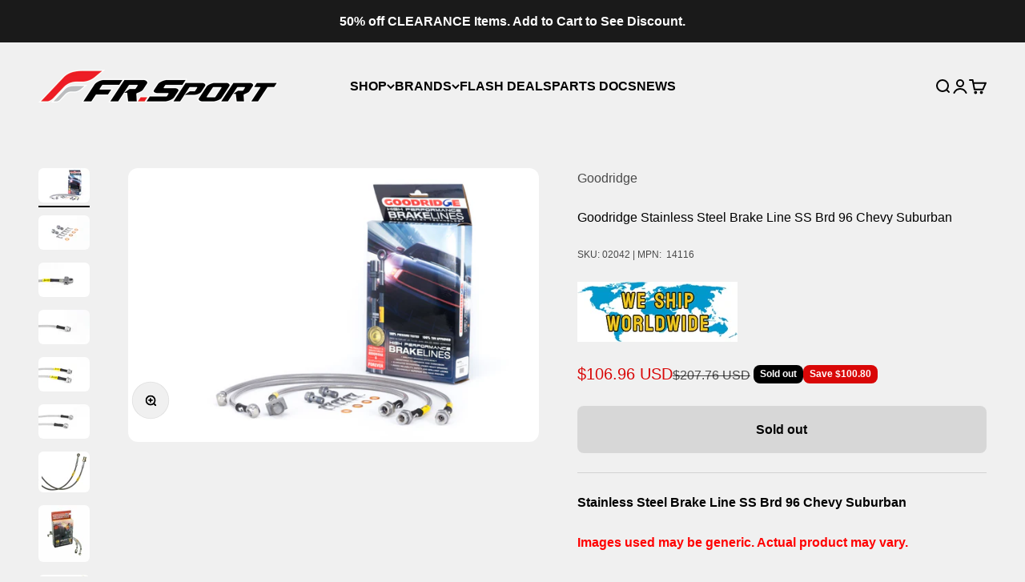

--- FILE ---
content_type: text/html; charset=utf-8
request_url: https://frsport.com/products/goodridge-14116-stainless-steel-brake-line-ss-brd-96-chevy-suburban
body_size: 43137
content:
<!doctype html>

<html lang="en" dir="ltr">
  <head>
    <meta charset="utf-8">
    <meta name="viewport" content="width=device-width, initial-scale=1.0, height=device-height, minimum-scale=1.0, maximum-scale=1.0">
    <meta name="theme-color" content="#f0f0f0"><script async crossorigin fetchpriority="high" src="/cdn/shopifycloud/importmap-polyfill/es-modules-shim.2.4.0.js"></script>
<script>
    (function () {
      // Prevent double-run if theme rehydrates / partial renders
      if (window.__FR_ZARAZ_CONSENT_INIT__) return;
      window.__FR_ZARAZ_CONSENT_INIT__ = true;

      var CONSENT_OBJECT = {
        ad_storage: "granted",
        ad_user_data: "granted",
        ad_personalization: "granted",
        analytics_storage: "granted"
      };

      function applyConsent() {
        try {
          if (window.zaraz && typeof window.zaraz.set === "function") {
            window.zaraz.set("google_consent_update", CONSENT_OBJECT);
            window.zaraz.set("consent_ready", true);
            return true;
          }
        } catch (e) {}
        return false;
      }

      // Try immediately, then keep retrying briefly until Zaraz is available
      if (applyConsent()) return;

      var attempts = 0;
      var maxAttempts = 300;     // 300 * 20ms = 6s max
      var intervalMs = 20;

      var t = setInterval(function () {
        attempts++;
        if (applyConsent() || attempts >= maxAttempts) {
          clearInterval(t);
        }
      }, intervalMs);
    })();
    </script><title>Goodridge Stainless Steel Brake Line SS Brd 96 Chevy Suburban</title><meta name="description" content="Stainless Steel Brake Line SS Brd 96 Chevy SuburbanImages used may be generic. Actual product may vary.Goodridge G-Stop Brake Line Kits are constructed from the finest quality hose, consisting of a PTFE inner and stainless steel overbraid. Replacing OE brake lines with -03 PTFE hose improves brake feel over factory lin"><link rel="canonical" href="https://frsport.com/products/goodridge-14116-stainless-steel-brake-line-ss-brd-96-chevy-suburban"><link rel="shortcut icon" href="//frsport.com/cdn/shop/files/thumbnailSq_d77f7498-71f0-4079-844f-628622cdb9a3.jpg?v=1665190453&width=96">
      <link rel="apple-touch-icon" href="//frsport.com/cdn/shop/files/thumbnailSq_d77f7498-71f0-4079-844f-628622cdb9a3.jpg?v=1665190453&width=180"><link rel="preconnect" href="https://cdn.shopify.com">
    <link rel="preconnect" href="https://fonts.shopifycdn.com" crossorigin>
    
<meta property="og:type" content="product">
  <meta property="og:title" content="Goodridge Stainless Steel Brake Line SS Brd 96 Chevy Suburban">
  <meta property="product:price:amount" content="106.96">
  <meta property="product:price:currency" content="USD">
  <meta property="product:availability" content="out of stock"><meta property="og:image" content="http://frsport.com/cdn/shop/files/d0dddd2656480753959964894f783785.jpg?v=1744355716&width=2048">
  <meta property="og:image:secure_url" content="https://frsport.com/cdn/shop/files/d0dddd2656480753959964894f783785.jpg?v=1744355716&width=2048">
  <meta property="og:image:width" content="800">
  <meta property="og:image:height" content="533"><meta property="og:description" content="Stainless Steel Brake Line SS Brd 96 Chevy SuburbanImages used may be generic. Actual product may vary.Goodridge G-Stop Brake Line Kits are constructed from the finest quality hose, consisting of a PTFE inner and stainless steel overbraid. Replacing OE brake lines with -03 PTFE hose improves brake feel over factory lin"><meta property="og:url" content="https://frsport.com/products/goodridge-14116-stainless-steel-brake-line-ss-brd-96-chevy-suburban">
<meta property="og:site_name" content="FR SPORT"><meta name="twitter:card" content="summary"><meta name="twitter:title" content="Goodridge Stainless Steel Brake Line SS Brd 96 Chevy Suburban">
  <meta name="twitter:description" content="Stainless Steel Brake Line SS Brd 96 Chevy SuburbanImages used may be generic. Actual product may vary.Goodridge G-Stop Brake Line Kits are constructed from the finest quality hose, consisting of a PTFE inner and stainless steel overbraid. Replacing OE brake lines with -03 PTFE hose improves brake feel over factory lines, eliminates sponginess, and provides shorter stopping distances and consistent braking in performance applications.The shorter stopping distances and improved pedal response provide safety features as well as performance advantages. All G-Stop lines go through a nine-point quality assurance testing including the materials tensile strength and 3000 psi pressure ratings. When used with an ABS braking system they virtually eliminate brake pedal chatter.All G-Stops conform to FMVSS106-Federal Motor Vehicle Safety Standard- making them DOT compliant and are TUV approved-the German standard that most international regulations follow.Features Performance Enhancement &amp;amp; Safety Improvement"><meta name="twitter:image" content="https://frsport.com/cdn/shop/files/d0dddd2656480753959964894f783785.jpg?crop=center&height=1200&v=1744355716&width=1200">
  <meta name="twitter:image:alt" content="Goodridge Stainless Steel Brake Line SS Brd 96 Chevy Suburban 14116 Photo - Primary">
<!-- Copyright FeedArmy 2024 Version 4.02 -->
<!-- FeedArmy tutorial found at https://feedarmy.com/kb/shopify-microdata-for-google-shopping/ -->

<!-- CODE SETTINGS START -->
<!-- CODE SETTINGS START -->

<!-- ALPHA2 CODE Please add your alpha2 code, you can find it here: https://help.shopify.com/en/api/custom-storefronts/storefront-api/reference/enum/countrycode --><!-- PRODUCT IDset your product id values are default, product_id, parent_id, sku--><!-- RETURNS How long is your returns policy in days? --><!-- SHIPPING How much do customer need to spend for free returns, assign your currency? -->
<!-- Disable / Enable shipping or returns true for enabled, false for disabled--><!-- CODE SETTINGS END -->
<!-- CODE SETTINGS END -->

<!-- ==================================== -->
<!-- DO NOT EDIT ANYTHING BELOW THIS LINE --><script type="application/ld+json" data-creator_name="FeedArmy">
{
  "@context": "http://schema.org/","@type": "Product","@id": "https:\/\/frsport.com\/products\/goodridge-14116-stainless-steel-brake-line-ss-brd-96-chevy-suburban",
  "name": "Goodridge Stainless Steel Brake Line SS Brd 96 Chevy Suburban",
  "url": "https://frsport.com/products/goodridge-14116-stainless-steel-brake-line-ss-brd-96-chevy-suburban",
  "sku": "02042","gtin": 633694001772,"productID": "shopify_US_6716800925848_39894988619928",
  "brand": {
    "@type": "Brand",
    "name": "Goodridge"
  },
  "description": "Stainless Steel Brake Line SS Brd 96 Chevy SuburbanImages used may be generic. Actual product may vary.Goodridge G-Stop Brake Line Kits are constructed from the finest quality hose, consisting of a PTFE inner and stainless steel overbraid. Replacing OE brake lines with -03 PTFE hose improves brake feel over factory lines, eliminates sponginess, and provides shorter stopping distances and consistent braking in performance applications.The shorter stopping distances and improved pedal response provide safety features as well as performance advantages. All G-Stop lines go through a nine-point quality assurance testing including the materials tensile strength and 3000 psi pressure ratings. When used with an ABS braking system they virtually eliminate brake pedal chatter.All G-Stops conform to FMVSS106-Federal Motor Vehicle Safety Standard- making them DOT compliant and are TUV approved-the German standard that most international regulations follow.Features\nPerformance Enhancement \u0026amp; Safety Improvement\nEliminates Sponginess Under Braking\nIncreases Braking Efficiency\nAbrasion and Corossion Resistent\nSS Brake Line Kit- Chevrolet 1996-2000 Vehicle Model: SUBURBAN, Vehicle Submodel: 3\/4 Ton, # of Lines: 3\nVehicle Fitments:\n\nYear\nMake\nModel\nSubmodel\n\n\n1996 - 1999\nChevrolet\nC2500 Suburban\nBase, LS\n\n\n1996 - 1997\nChevrolet\nC2500 Suburban\nLT\n\n\n1996 - 1999\nChevrolet\nK1500 Suburban\nBase, LS, LT\n\n\n1996 - 1999\nChevrolet\nK2500 Suburban\nLS, Base\n\n\n1996 - 1997\nChevrolet\nK2500 Suburban\nLT\n\n\n2000\nChevrolet\nSuburban 2500\nLT, LS, Base\n\n\n1996 - 2000\nChevrolet\nTahoe\nBase, LS, LT\n\n\n2000\nChevrolet\nTahoe\nLimited, Z71\n\n\n1997 - 1999\nGMC\nC1500 Suburban\nSLT, SLE, Base\n\n\n1996 - 1999\nGMC\nK1500 Suburban\nBase, SLE, SLT\n\n\n1996 - 1999\nGMC\nK2500 Suburban\nSLE, SLT, Base\n\n\n1999\nGMC\nYukon\nDenali\n\n\n1996 - 1997\nGMC\nYukon\nSL\n\n\n1996 - 1999\nGMC\nYukon\nSLT, SLE\n\n",
  "image": "https://frsport.com/cdn/shop/files/d0dddd2656480753959964894f783785_1500x1500.jpg?v=1744355716","hasMerchantReturnPolicy": {
          "@type": "MerchantReturnPolicy",
          "@id": "#return_policy",
          "applicableCountry": "US",
          "returnPolicyCategory": "https://schema.org/MerchantReturnFiniteReturnWindow",
          "merchantReturnDays": 90,
          "returnMethod": "https://schema.org/ReturnByMail",
          "returnFees": "https://schema.org/FreeReturn"
        },"shippingDetails": {
          "@type": "OfferShippingDetails",
          "@id": "#shipping_policy",
          
          "shippingRate": {
              "@type": "MonetaryAmount",
              "value": 10.0,
              "currency": "USD"
          },
          "weight":{
              "@type": "QuantitativeValue",
              "value" : "2.5 lb"
          },"shippingDestination": {
            "@type": "DefinedRegion",
            "addressCountry": "US"
          },
          "deliveryTime": {
            "@type": "ShippingDeliveryTime",
            "handlingTime": {
              "@type": "QuantitativeValue",
              "minValue": 1,
              "maxValue": 3,
              "unitCode": "DAY"
            },
            "transitTime": {
              "@type": "QuantitativeValue",
              "minValue": 2,
              "maxValue": 5,
              "unitCode": "DAY"
            }
          }
        },"offers": {"priceCurrency": "USD",
        "price": "106.96",
        "itemCondition" : "http://schema.org/NewCondition",
        "availability" : "http://schema.org/OutOfStock",
        "priceValidUntil": "2027-01-22"}}
</script><!-- Copyright FeedArmy 2024 Version 4.02 -->

<!-- Breadcrumbs By FeedArmy Version 1.03 START -->


<script type="application/ld+json">
{
  "@context": "https://schema.org",
  "@type": "BreadcrumbList",
  "itemListElement": [{
    "@type": "ListItem",
    "position": 1,
    "item": {
      "@id": "https://frsport.com",
      "name": "FR SPORT"
    }
  },
  
  
  
  
  {
    "@type": "ListItem",
    "position": 2,
    "item": {
      "@id": "https://frsport.com/products/goodridge-14116-stainless-steel-brake-line-ss-brd-96-chevy-suburban",
      "name": "Goodridge Stainless Steel Brake Line SS Brd 96 Chevy Suburban"
    }
  }

]
}
</script>

<!-- Breadcrumbs By FeedArmy Version 1.03 END --><style>/* Typography (heading) */
  

/* Typography (body) */
  



:root {
    /**
     * ---------------------------------------------------------------------
     * SPACING VARIABLES
     *
     * We are using a spacing inspired from frameworks like Tailwind CSS.
     * ---------------------------------------------------------------------
     */
    --spacing-0-5: 0.125rem; /* 2px */
    --spacing-1: 0.25rem; /* 4px */
    --spacing-1-5: 0.375rem; /* 6px */
    --spacing-2: 0.5rem; /* 8px */
    --spacing-2-5: 0.625rem; /* 10px */
    --spacing-3: 0.75rem; /* 12px */
    --spacing-3-5: 0.875rem; /* 14px */
    --spacing-4: 1rem; /* 16px */
    --spacing-4-5: 1.125rem; /* 18px */
    --spacing-5: 1.25rem; /* 20px */
    --spacing-5-5: 1.375rem; /* 22px */
    --spacing-6: 1.5rem; /* 24px */
    --spacing-6-5: 1.625rem; /* 26px */
    --spacing-7: 1.75rem; /* 28px */
    --spacing-7-5: 1.875rem; /* 30px */
    --spacing-8: 2rem; /* 32px */
    --spacing-8-5: 2.125rem; /* 34px */
    --spacing-9: 2.25rem; /* 36px */
    --spacing-9-5: 2.375rem; /* 38px */
    --spacing-10: 2.5rem; /* 40px */
    --spacing-11: 2.75rem; /* 44px */
    --spacing-12: 3rem; /* 48px */
    --spacing-14: 3.5rem; /* 56px */
    --spacing-16: 4rem; /* 64px */
    --spacing-18: 4.5rem; /* 72px */
    --spacing-20: 5rem; /* 80px */
    --spacing-24: 6rem; /* 96px */
    --spacing-28: 7rem; /* 112px */
    --spacing-32: 8rem; /* 128px */
    --spacing-36: 9rem; /* 144px */
    --spacing-40: 10rem; /* 160px */
    --spacing-44: 11rem; /* 176px */
    --spacing-48: 12rem; /* 192px */
    --spacing-52: 13rem; /* 208px */
    --spacing-56: 14rem; /* 224px */
    --spacing-60: 15rem; /* 240px */
    --spacing-64: 16rem; /* 256px */
    --spacing-72: 18rem; /* 288px */
    --spacing-80: 20rem; /* 320px */
    --spacing-96: 24rem; /* 384px */

    /* Container */
    --container-max-width: 1600px;
    --container-narrow-max-width: 1350px;
    --container-gutter: var(--spacing-5);
    --section-outer-spacing-block: var(--spacing-12);
    --section-inner-max-spacing-block: var(--spacing-10);
    --section-inner-spacing-inline: var(--container-gutter);
    --section-stack-spacing-block: var(--spacing-8);

    /* Grid gutter */
    --grid-gutter: var(--spacing-5);

    /* Product list settings */
    --product-list-row-gap: var(--spacing-8);
    --product-list-column-gap: var(--grid-gutter);

    /* Form settings */
    --input-gap: var(--spacing-2);
    --input-height: 2.625rem;
    --input-padding-inline: var(--spacing-4);

    /* Other sizes */
    --sticky-area-height: calc(var(--sticky-announcement-bar-enabled, 0) * var(--announcement-bar-height, 0px) + var(--sticky-header-enabled, 0) * var(--header-height, 0px));

    /* RTL support */
    --transform-logical-flip: 1;
    --transform-origin-start: left;
    --transform-origin-end: right;

    /**
     * ---------------------------------------------------------------------
     * TYPOGRAPHY
     * ---------------------------------------------------------------------
     */

    /* Font properties */
    --heading-font-family: "system_ui", -apple-system, 'Segoe UI', Roboto, 'Helvetica Neue', 'Noto Sans', 'Liberation Sans', Arial, sans-serif, 'Apple Color Emoji', 'Segoe UI Emoji', 'Segoe UI Symbol', 'Noto Color Emoji';
    /* --heading-font-weight: 400; */
     --heading-font-weight: 600;
    --heading-font-style: normal;
    --heading-text-transform: normal;
    --heading-letter-spacing: -0.02em;
    --text-font-family: "system_ui", -apple-system, 'Segoe UI', Roboto, 'Helvetica Neue', 'Noto Sans', 'Liberation Sans', Arial, sans-serif, 'Apple Color Emoji', 'Segoe UI Emoji', 'Segoe UI Symbol', 'Noto Color Emoji';
    --text-font-weight: 400;
    --text-font-style: normal;
    --text-letter-spacing: 0.0em;

    /* Font sizes */
    --text-h0: 2.75rem;
    --text-h1: 2rem;
    --text-h2: 1.75rem;
    --text-h3: 1.375rem;
    --text-h4: 1.125rem;
    --text-h5: 1.125rem;
    --text-h6: 1rem;
    --text-xs: 0.6875rem;
    --text-sm: 0.75rem;
    --text-base: 0.875rem;
    --text-lg: 1.125rem;

    /**
     * ---------------------------------------------------------------------
     * COLORS
     * ---------------------------------------------------------------------
     */

    /* Color settings */--accent: 26 26 26;
    --text-primary: 0 0 0;
    --background-primary: 240 240 240;
    --dialog-background: 255 255 255;
    --border-color: var(--text-color, var(--text-primary)) / 0.12;

    /* Button colors */
    --button-background-primary: 26 26 26;
    --button-text-primary: 255 255 255;
    --button-background-secondary: 240 196 23;
    --button-text-secondary: 26 26 26;

    /* Status colors */
    --success-background: 224 239 230;
    --success-text: 0 122 49;
    --warning-background: 255 246 233;
    --warning-text: 255 183 74;
    --error-background: 250 225 225;
    --error-text: 217 7 7;

    /* Product colors */
    --on-sale-text: 217 7 7;
    --on-sale-badge-background: 217 7 7;
    --on-sale-badge-text: 255 255 255;
    --sold-out-badge-background: 0 0 0;
    --sold-out-badge-text: 255 255 255;
    --primary-badge-background: 128 60 238;
    --primary-badge-text: 255 255 255;
    --star-color: 255 183 74;
    --product-card-background: 255 255 255;
    --product-card-text: 0 0 0;

    /* Header colors */
    --header-background: 240 240 240;
    --header-text: 0 0 0;

    /* Footer colors */
    --footer-background: 255 255 255;
    --footer-text: 0 0 0;

    /* Rounded variables (used for border radius) */
    --rounded-xs: 0.25rem;
    --rounded-sm: 0.375rem;
    --rounded: 0.75rem;
    --rounded-lg: 1.5rem;
    --rounded-full: 9999px;

    --rounded-button: 0.5rem;
    --rounded-input: 0.5rem;

    /* Box shadow */
    --shadow-sm: 0 2px 8px rgb(var(--text-primary) / 0.1);
    --shadow: 0 5px 15px rgb(var(--text-primary) / 0.1);
    --shadow-md: 0 5px 30px rgb(var(--text-primary) / 0.1);
    --shadow-block: 0px 18px 50px rgb(var(--text-primary) / 0.1);

    /**
     * ---------------------------------------------------------------------
     * OTHER
     * ---------------------------------------------------------------------
     */

    --stagger-products-reveal-opacity: 0;
    --cursor-close-svg-url: url(//frsport.com/cdn/shop/t/68/assets/cursor-close.svg?v=147174565022153725511707100777);
    --cursor-zoom-in-svg-url: url(//frsport.com/cdn/shop/t/68/assets/cursor-zoom-in.svg?v=154953035094101115921707100789);
    --cursor-zoom-out-svg-url: url(//frsport.com/cdn/shop/t/68/assets/cursor-zoom-out.svg?v=16155520337305705181707100789);
    --checkmark-svg-url: url(//frsport.com/cdn/shop/t/68/assets/checkmark.svg?v=77552481021870063511707100771);
  }

  [dir="rtl"]:root {
    /* RTL support */
    --transform-logical-flip: -1;
    --transform-origin-start: right;
    --transform-origin-end: left;
  }

  @media screen and (min-width: 700px) {
    :root {
      /* Typography (font size) */
      --text-h0: 3.5rem;
      --text-h1: 2.5rem;
      --text-h2: 2rem;
      --text-h3: 1.625rem;
      --text-h4: 1.375rem;
      --text-h5: 1.125rem;
      --text-h6: 1rem;

      --text-xs: 0.75rem;
      --text-sm: 0.875rem;
      --text-base: 1.0rem;
      --text-lg: 1.25rem;

      /* Spacing */
      --container-gutter: 2rem;
      --section-outer-spacing-block: var(--spacing-16);
      --section-inner-max-spacing-block: var(--spacing-12);
      --section-inner-spacing-inline: var(--spacing-12);
      --section-stack-spacing-block: var(--spacing-12);

      /* Grid gutter */
      --grid-gutter: var(--spacing-6);

      /* Product list settings */
      --product-list-row-gap: var(--spacing-12);

      /* Form settings */
      --input-gap: 1rem;
      --input-height: 3.125rem;
      --input-padding-inline: var(--spacing-5);
    }
  }

  @media screen and (min-width: 1000px) {
    :root {
      /* Spacing settings */
      --container-gutter: var(--spacing-12);
      --section-outer-spacing-block: var(--spacing-18);
      --section-inner-max-spacing-block: var(--spacing-16);
      --section-inner-spacing-inline: var(--spacing-16);
      --section-stack-spacing-block: var(--spacing-12);
    }
  }

  @media screen and (min-width: 1150px) {
    :root {
      /* Spacing settings */
      --container-gutter: var(--spacing-12);
      --section-outer-spacing-block: var(--spacing-20);
      --section-inner-max-spacing-block: var(--spacing-16);
      --section-inner-spacing-inline: var(--spacing-16);
      --section-stack-spacing-block: var(--spacing-12);
    }
  }

  @media screen and (min-width: 1400px) {
    :root {
      /* Typography (font size) */
      --text-h0: 4.5rem;
      --text-h1: 3.5rem;
      --text-h2: 2.75rem;
      --text-h3: 2rem;
      --text-h4: 1.75rem;
      --text-h5: 1.375rem;
      --text-h6: 1.25rem;

      --section-outer-spacing-block: var(--spacing-24);
      --section-inner-max-spacing-block: var(--spacing-18);
      --section-inner-spacing-inline: var(--spacing-18);
    }
  }

  @media screen and (min-width: 1600px) {
    :root {
      --section-outer-spacing-block: var(--spacing-24);
      --section-inner-max-spacing-block: var(--spacing-20);
      --section-inner-spacing-inline: var(--spacing-20);
    }
  }

  /**
   * ---------------------------------------------------------------------
   * LIQUID DEPENDANT CSS
   *
   * Our main CSS is Liquid free, but some very specific features depend on
   * theme settings, so we have them here
   * ---------------------------------------------------------------------
   */@media screen and (pointer: fine) {
        .button:not([disabled]):hover, .btn:not([disabled]):hover, .shopify-payment-button__button--unbranded:not([disabled]):hover {
          --button-background-opacity: 0.85;
        }

        .button--subdued:not([disabled]):hover {
          --button-background: var(--text-color) / .05 !important;
        }
      }</style><script>
  // This allows to expose several variables to the global scope, to be used in scripts
  window.themeVariables = {
    settings: {
      showPageTransition: false,
      staggerProductsApparition: true,
      reduceDrawerAnimation: true,
      reduceMenuAnimation: true,
      headingApparition: "none",
      pageType: "product",
      moneyFormat: "${{amount}}",
      moneyWithCurrencyFormat: "${{amount}} USD",
      currencyCodeEnabled: true,
      cartType: "popover",
      showDiscount: true,
      discountMode: "saving",
      pageBackground: "#f0f0f0",
      textColor: "#000000"
    },

    strings: {
      accessibilityClose: "Close",
      accessibilityNext: "Next",
      accessibilityPrevious: "Previous",
      closeGallery: "Close gallery",
      zoomGallery: "Zoom",
      errorGallery: "Image cannot be loaded",
      searchNoResults: "No results could be found.",
      addOrderNote: "Add order note",
      editOrderNote: "Edit order note",
      shippingEstimatorNoResults: "Sorry, we do not ship to your address.",
      shippingEstimatorOneResult: "There is one shipping rate for your address:",
      shippingEstimatorMultipleResults: "There are several shipping rates for your address:",
      shippingEstimatorError: "One or more error occurred while retrieving shipping rates:"
    },

    breakpoints: {
      'sm': 'screen and (min-width: 700px)',
      'md': 'screen and (min-width: 1000px)',
      'lg': 'screen and (min-width: 1150px)',
      'xl': 'screen and (min-width: 1400px)',

      'sm-max': 'screen and (max-width: 699px)',
      'md-max': 'screen and (max-width: 999px)',
      'lg-max': 'screen and (max-width: 1149px)',
      'xl-max': 'screen and (max-width: 1399px)'
    }
  };

  // For detecting native share
  document.documentElement.classList.add(`native-share--${navigator.share ? 'enabled' : 'disabled'}`);// We save the product ID in local storage to be eventually used for recently viewed section
    try {
      const recentlyViewedProducts = new Set(JSON.parse(localStorage.getItem('theme:recently-viewed-products') || '[]'));

      recentlyViewedProducts.delete(6716800925848); // Delete first to re-move the product
      recentlyViewedProducts.add(6716800925848);

      localStorage.setItem('theme:recently-viewed-products', JSON.stringify(Array.from(recentlyViewedProducts.values()).reverse()));
    } catch (e) {
      // Safari in private mode does not allow setting item, we silently fail
    }</script><script>
      if (!(HTMLScriptElement.supports && HTMLScriptElement.supports('importmap'))) {
        const importMapPolyfill = document.createElement('script');
        importMapPolyfill.async = true;
        importMapPolyfill.src = "//frsport.com/cdn/shop/t/68/assets/es-module-shims.min.js?v=54064861605372301331741701110";

        document.head.appendChild(importMapPolyfill);
      }
    </script>

    <script type="importmap">{
        "imports": {
          "vendor": "//frsport.com/cdn/shop/t/68/assets/vendor.min.js?v=166563502121812900551745651374",
          "theme": "//frsport.com/cdn/shop/t/68/assets/theme.js?v=23030908608011835771767765755",
          "photoswipe": "//frsport.com/cdn/shop/t/68/assets/photoswipe.min.js?v=13374349288281597431721025285"
        }
      }
    </script>

    <script type="module" src="//frsport.com/cdn/shop/t/68/assets/vendor.min.js?v=166563502121812900551745651374"></script>
    <script type="module" src="//frsport.com/cdn/shop/t/68/assets/theme.js?v=23030908608011835771767765755"></script>

    <script>window.performance && window.performance.mark && window.performance.mark('shopify.content_for_header.start');</script><meta id="shopify-digital-wallet" name="shopify-digital-wallet" content="/56408670360/digital_wallets/dialog">
<meta name="shopify-checkout-api-token" content="a3e17fa09be1ad41190742ca2ab51182">
<link rel="alternate" type="application/json+oembed" href="https://frsport.com/products/goodridge-14116-stainless-steel-brake-line-ss-brd-96-chevy-suburban.oembed">
<script async="async" src="/checkouts/internal/preloads.js?locale=en-US"></script>
<link rel="preconnect" href="https://shop.app" crossorigin="anonymous">
<script async="async" src="https://shop.app/checkouts/internal/preloads.js?locale=en-US&shop_id=56408670360" crossorigin="anonymous"></script>
<script id="apple-pay-shop-capabilities" type="application/json">{"shopId":56408670360,"countryCode":"US","currencyCode":"USD","merchantCapabilities":["supports3DS"],"merchantId":"gid:\/\/shopify\/Shop\/56408670360","merchantName":"FR SPORT","requiredBillingContactFields":["postalAddress","email","phone"],"requiredShippingContactFields":["postalAddress","email","phone"],"shippingType":"shipping","supportedNetworks":["visa","masterCard","amex","discover","elo","jcb"],"total":{"type":"pending","label":"FR SPORT","amount":"1.00"},"shopifyPaymentsEnabled":true,"supportsSubscriptions":true}</script>
<script id="shopify-features" type="application/json">{"accessToken":"a3e17fa09be1ad41190742ca2ab51182","betas":["rich-media-storefront-analytics"],"domain":"frsport.com","predictiveSearch":true,"shopId":56408670360,"locale":"en"}</script>
<script>var Shopify = Shopify || {};
Shopify.shop = "frsportshop.myshopify.com";
Shopify.locale = "en";
Shopify.currency = {"active":"USD","rate":"1.0"};
Shopify.country = "US";
Shopify.theme = {"name":"impact\/main","id":134609600664,"schema_name":"Impact","schema_version":"6.7.1","theme_store_id":null,"role":"main"};
Shopify.theme.handle = "null";
Shopify.theme.style = {"id":null,"handle":null};
Shopify.cdnHost = "frsport.com/cdn";
Shopify.routes = Shopify.routes || {};
Shopify.routes.root = "/";</script>
<script type="module">!function(o){(o.Shopify=o.Shopify||{}).modules=!0}(window);</script>
<script>!function(o){function n(){var o=[];function n(){o.push(Array.prototype.slice.apply(arguments))}return n.q=o,n}var t=o.Shopify=o.Shopify||{};t.loadFeatures=n(),t.autoloadFeatures=n()}(window);</script>
<script>
  window.ShopifyPay = window.ShopifyPay || {};
  window.ShopifyPay.apiHost = "shop.app\/pay";
  window.ShopifyPay.redirectState = null;
</script>
<script id="shop-js-analytics" type="application/json">{"pageType":"product"}</script>
<script defer="defer" async type="module" src="//frsport.com/cdn/shopifycloud/shop-js/modules/v2/client.init-shop-cart-sync_BT-GjEfc.en.esm.js"></script>
<script defer="defer" async type="module" src="//frsport.com/cdn/shopifycloud/shop-js/modules/v2/chunk.common_D58fp_Oc.esm.js"></script>
<script defer="defer" async type="module" src="//frsport.com/cdn/shopifycloud/shop-js/modules/v2/chunk.modal_xMitdFEc.esm.js"></script>
<script type="module">
  await import("//frsport.com/cdn/shopifycloud/shop-js/modules/v2/client.init-shop-cart-sync_BT-GjEfc.en.esm.js");
await import("//frsport.com/cdn/shopifycloud/shop-js/modules/v2/chunk.common_D58fp_Oc.esm.js");
await import("//frsport.com/cdn/shopifycloud/shop-js/modules/v2/chunk.modal_xMitdFEc.esm.js");

  window.Shopify.SignInWithShop?.initShopCartSync?.({"fedCMEnabled":true,"windoidEnabled":true});

</script>
<script defer="defer" async type="module" src="//frsport.com/cdn/shopifycloud/shop-js/modules/v2/client.payment-terms_Ci9AEqFq.en.esm.js"></script>
<script defer="defer" async type="module" src="//frsport.com/cdn/shopifycloud/shop-js/modules/v2/chunk.common_D58fp_Oc.esm.js"></script>
<script defer="defer" async type="module" src="//frsport.com/cdn/shopifycloud/shop-js/modules/v2/chunk.modal_xMitdFEc.esm.js"></script>
<script type="module">
  await import("//frsport.com/cdn/shopifycloud/shop-js/modules/v2/client.payment-terms_Ci9AEqFq.en.esm.js");
await import("//frsport.com/cdn/shopifycloud/shop-js/modules/v2/chunk.common_D58fp_Oc.esm.js");
await import("//frsport.com/cdn/shopifycloud/shop-js/modules/v2/chunk.modal_xMitdFEc.esm.js");

  
</script>
<script>
  window.Shopify = window.Shopify || {};
  if (!window.Shopify.featureAssets) window.Shopify.featureAssets = {};
  window.Shopify.featureAssets['shop-js'] = {"shop-cart-sync":["modules/v2/client.shop-cart-sync_DZOKe7Ll.en.esm.js","modules/v2/chunk.common_D58fp_Oc.esm.js","modules/v2/chunk.modal_xMitdFEc.esm.js"],"init-fed-cm":["modules/v2/client.init-fed-cm_B6oLuCjv.en.esm.js","modules/v2/chunk.common_D58fp_Oc.esm.js","modules/v2/chunk.modal_xMitdFEc.esm.js"],"shop-cash-offers":["modules/v2/client.shop-cash-offers_D2sdYoxE.en.esm.js","modules/v2/chunk.common_D58fp_Oc.esm.js","modules/v2/chunk.modal_xMitdFEc.esm.js"],"shop-login-button":["modules/v2/client.shop-login-button_QeVjl5Y3.en.esm.js","modules/v2/chunk.common_D58fp_Oc.esm.js","modules/v2/chunk.modal_xMitdFEc.esm.js"],"pay-button":["modules/v2/client.pay-button_DXTOsIq6.en.esm.js","modules/v2/chunk.common_D58fp_Oc.esm.js","modules/v2/chunk.modal_xMitdFEc.esm.js"],"shop-button":["modules/v2/client.shop-button_DQZHx9pm.en.esm.js","modules/v2/chunk.common_D58fp_Oc.esm.js","modules/v2/chunk.modal_xMitdFEc.esm.js"],"avatar":["modules/v2/client.avatar_BTnouDA3.en.esm.js"],"init-windoid":["modules/v2/client.init-windoid_CR1B-cfM.en.esm.js","modules/v2/chunk.common_D58fp_Oc.esm.js","modules/v2/chunk.modal_xMitdFEc.esm.js"],"init-shop-for-new-customer-accounts":["modules/v2/client.init-shop-for-new-customer-accounts_C_vY_xzh.en.esm.js","modules/v2/client.shop-login-button_QeVjl5Y3.en.esm.js","modules/v2/chunk.common_D58fp_Oc.esm.js","modules/v2/chunk.modal_xMitdFEc.esm.js"],"init-shop-email-lookup-coordinator":["modules/v2/client.init-shop-email-lookup-coordinator_BI7n9ZSv.en.esm.js","modules/v2/chunk.common_D58fp_Oc.esm.js","modules/v2/chunk.modal_xMitdFEc.esm.js"],"init-shop-cart-sync":["modules/v2/client.init-shop-cart-sync_BT-GjEfc.en.esm.js","modules/v2/chunk.common_D58fp_Oc.esm.js","modules/v2/chunk.modal_xMitdFEc.esm.js"],"shop-toast-manager":["modules/v2/client.shop-toast-manager_DiYdP3xc.en.esm.js","modules/v2/chunk.common_D58fp_Oc.esm.js","modules/v2/chunk.modal_xMitdFEc.esm.js"],"init-customer-accounts":["modules/v2/client.init-customer-accounts_D9ZNqS-Q.en.esm.js","modules/v2/client.shop-login-button_QeVjl5Y3.en.esm.js","modules/v2/chunk.common_D58fp_Oc.esm.js","modules/v2/chunk.modal_xMitdFEc.esm.js"],"init-customer-accounts-sign-up":["modules/v2/client.init-customer-accounts-sign-up_iGw4briv.en.esm.js","modules/v2/client.shop-login-button_QeVjl5Y3.en.esm.js","modules/v2/chunk.common_D58fp_Oc.esm.js","modules/v2/chunk.modal_xMitdFEc.esm.js"],"shop-follow-button":["modules/v2/client.shop-follow-button_CqMgW2wH.en.esm.js","modules/v2/chunk.common_D58fp_Oc.esm.js","modules/v2/chunk.modal_xMitdFEc.esm.js"],"checkout-modal":["modules/v2/client.checkout-modal_xHeaAweL.en.esm.js","modules/v2/chunk.common_D58fp_Oc.esm.js","modules/v2/chunk.modal_xMitdFEc.esm.js"],"shop-login":["modules/v2/client.shop-login_D91U-Q7h.en.esm.js","modules/v2/chunk.common_D58fp_Oc.esm.js","modules/v2/chunk.modal_xMitdFEc.esm.js"],"lead-capture":["modules/v2/client.lead-capture_BJmE1dJe.en.esm.js","modules/v2/chunk.common_D58fp_Oc.esm.js","modules/v2/chunk.modal_xMitdFEc.esm.js"],"payment-terms":["modules/v2/client.payment-terms_Ci9AEqFq.en.esm.js","modules/v2/chunk.common_D58fp_Oc.esm.js","modules/v2/chunk.modal_xMitdFEc.esm.js"]};
</script>
<script>(function() {
  var isLoaded = false;
  function asyncLoad() {
    if (isLoaded) return;
    isLoaded = true;
    var urls = ["https:\/\/loox.io\/widget\/N1WpcRa7Oa\/loox.1671094140368.js?shop=frsportshop.myshopify.com"];
    for (var i = 0; i < urls.length; i++) {
      var s = document.createElement('script');
      s.type = 'text/javascript';
      s.async = true;
      s.src = urls[i];
      var x = document.getElementsByTagName('script')[0];
      x.parentNode.insertBefore(s, x);
    }
  };
  if(window.attachEvent) {
    window.attachEvent('onload', asyncLoad);
  } else {
    window.addEventListener('load', asyncLoad, false);
  }
})();</script>
<script id="__st">var __st={"a":56408670360,"offset":-28800,"reqid":"0f185a59-c602-4344-85dd-341e24787c29-1769101874","pageurl":"frsport.com\/products\/goodridge-14116-stainless-steel-brake-line-ss-brd-96-chevy-suburban","u":"8889958420a9","p":"product","rtyp":"product","rid":6716800925848};</script>
<script>window.ShopifyPaypalV4VisibilityTracking = true;</script>
<script id="form-persister">!function(){'use strict';const t='contact',e='new_comment',n=[[t,t],['blogs',e],['comments',e],[t,'customer']],o='password',r='form_key',c=['recaptcha-v3-token','g-recaptcha-response','h-captcha-response',o],s=()=>{try{return window.sessionStorage}catch{return}},i='__shopify_v',u=t=>t.elements[r],a=function(){const t=[...n].map((([t,e])=>`form[action*='/${t}']:not([data-nocaptcha='true']) input[name='form_type'][value='${e}']`)).join(',');var e;return e=t,()=>e?[...document.querySelectorAll(e)].map((t=>t.form)):[]}();function m(t){const e=u(t);a().includes(t)&&(!e||!e.value)&&function(t){try{if(!s())return;!function(t){const e=s();if(!e)return;const n=u(t);if(!n)return;const o=n.value;o&&e.removeItem(o)}(t);const e=Array.from(Array(32),(()=>Math.random().toString(36)[2])).join('');!function(t,e){u(t)||t.append(Object.assign(document.createElement('input'),{type:'hidden',name:r})),t.elements[r].value=e}(t,e),function(t,e){const n=s();if(!n)return;const r=[...t.querySelectorAll(`input[type='${o}']`)].map((({name:t})=>t)),u=[...c,...r],a={};for(const[o,c]of new FormData(t).entries())u.includes(o)||(a[o]=c);n.setItem(e,JSON.stringify({[i]:1,action:t.action,data:a}))}(t,e)}catch(e){console.error('failed to persist form',e)}}(t)}const f=t=>{if('true'===t.dataset.persistBound)return;const e=function(t,e){const n=function(t){return'function'==typeof t.submit?t.submit:HTMLFormElement.prototype.submit}(t).bind(t);return function(){let t;return()=>{t||(t=!0,(()=>{try{e(),n()}catch(t){(t=>{console.error('form submit failed',t)})(t)}})(),setTimeout((()=>t=!1),250))}}()}(t,(()=>{m(t)}));!function(t,e){if('function'==typeof t.submit&&'function'==typeof e)try{t.submit=e}catch{}}(t,e),t.addEventListener('submit',(t=>{t.preventDefault(),e()})),t.dataset.persistBound='true'};!function(){function t(t){const e=(t=>{const e=t.target;return e instanceof HTMLFormElement?e:e&&e.form})(t);e&&m(e)}document.addEventListener('submit',t),document.addEventListener('DOMContentLoaded',(()=>{const e=a();for(const t of e)f(t);var n;n=document.body,new window.MutationObserver((t=>{for(const e of t)if('childList'===e.type&&e.addedNodes.length)for(const t of e.addedNodes)1===t.nodeType&&'FORM'===t.tagName&&a().includes(t)&&f(t)})).observe(n,{childList:!0,subtree:!0,attributes:!1}),document.removeEventListener('submit',t)}))}()}();</script>
<script integrity="sha256-4kQ18oKyAcykRKYeNunJcIwy7WH5gtpwJnB7kiuLZ1E=" data-source-attribution="shopify.loadfeatures" defer="defer" src="//frsport.com/cdn/shopifycloud/storefront/assets/storefront/load_feature-a0a9edcb.js" crossorigin="anonymous"></script>
<script crossorigin="anonymous" defer="defer" src="//frsport.com/cdn/shopifycloud/storefront/assets/shopify_pay/storefront-65b4c6d7.js?v=20250812"></script>
<script data-source-attribution="shopify.dynamic_checkout.dynamic.init">var Shopify=Shopify||{};Shopify.PaymentButton=Shopify.PaymentButton||{isStorefrontPortableWallets:!0,init:function(){window.Shopify.PaymentButton.init=function(){};var t=document.createElement("script");t.src="https://frsport.com/cdn/shopifycloud/portable-wallets/latest/portable-wallets.en.js",t.type="module",document.head.appendChild(t)}};
</script>
<script data-source-attribution="shopify.dynamic_checkout.buyer_consent">
  function portableWalletsHideBuyerConsent(e){var t=document.getElementById("shopify-buyer-consent"),n=document.getElementById("shopify-subscription-policy-button");t&&n&&(t.classList.add("hidden"),t.setAttribute("aria-hidden","true"),n.removeEventListener("click",e))}function portableWalletsShowBuyerConsent(e){var t=document.getElementById("shopify-buyer-consent"),n=document.getElementById("shopify-subscription-policy-button");t&&n&&(t.classList.remove("hidden"),t.removeAttribute("aria-hidden"),n.addEventListener("click",e))}window.Shopify?.PaymentButton&&(window.Shopify.PaymentButton.hideBuyerConsent=portableWalletsHideBuyerConsent,window.Shopify.PaymentButton.showBuyerConsent=portableWalletsShowBuyerConsent);
</script>
<script>
  function portableWalletsCleanup(e){e&&e.src&&console.error("Failed to load portable wallets script "+e.src);var t=document.querySelectorAll("shopify-accelerated-checkout .shopify-payment-button__skeleton, shopify-accelerated-checkout-cart .wallet-cart-button__skeleton"),e=document.getElementById("shopify-buyer-consent");for(let e=0;e<t.length;e++)t[e].remove();e&&e.remove()}function portableWalletsNotLoadedAsModule(e){e instanceof ErrorEvent&&"string"==typeof e.message&&e.message.includes("import.meta")&&"string"==typeof e.filename&&e.filename.includes("portable-wallets")&&(window.removeEventListener("error",portableWalletsNotLoadedAsModule),window.Shopify.PaymentButton.failedToLoad=e,"loading"===document.readyState?document.addEventListener("DOMContentLoaded",window.Shopify.PaymentButton.init):window.Shopify.PaymentButton.init())}window.addEventListener("error",portableWalletsNotLoadedAsModule);
</script>

<script type="module" src="https://frsport.com/cdn/shopifycloud/portable-wallets/latest/portable-wallets.en.js" onError="portableWalletsCleanup(this)" crossorigin="anonymous"></script>
<script nomodule>
  document.addEventListener("DOMContentLoaded", portableWalletsCleanup);
</script>

<link id="shopify-accelerated-checkout-styles" rel="stylesheet" media="screen" href="https://frsport.com/cdn/shopifycloud/portable-wallets/latest/accelerated-checkout-backwards-compat.css" crossorigin="anonymous">
<style id="shopify-accelerated-checkout-cart">
        #shopify-buyer-consent {
  margin-top: 1em;
  display: inline-block;
  width: 100%;
}

#shopify-buyer-consent.hidden {
  display: none;
}

#shopify-subscription-policy-button {
  background: none;
  border: none;
  padding: 0;
  text-decoration: underline;
  font-size: inherit;
  cursor: pointer;
}

#shopify-subscription-policy-button::before {
  box-shadow: none;
}

      </style>

<script>window.performance && window.performance.mark && window.performance.mark('shopify.content_for_header.end');</script>
<link href="//frsport.com/cdn/shop/t/68/assets/theme.css?v=97522425074988197901767476208" rel="stylesheet" type="text/css" media="all" /><script>
document.addEventListener("DOMContentLoaded", function() {

  // 1. SAFE INITIALIZATION (Prevents "undefined" errors without causing "loaded twice")
  if (typeof window.zaraz === "undefined") {
    window.zaraz = { ecommerce: function(){}, set: function(){}, track: function(){} };
  }

  // ===========================================================================
  // PART 1: COOKIE STITCHING (Crucial for Server-Side Worker)
  // ===========================================================================
  
  function getCookie(name) {
    const value = `; ${document.cookie}`;
    const parts = value.split(`; ${name}=`);
    if (parts.length === 2) return parts.pop().split(';').shift();
    return null; 
  }

  function getUrlParam(name) {
    const urlParams = new URLSearchParams(window.location.search);
    return urlParams.get(name);
  }

  async function saveTrackingToCart() {
    const gclid = getUrlParam('gclid') || getCookie('gclid') || getCookie('_gcl_aw'); 
    const wbraid = getUrlParam('wbraid') || getCookie('wbraid');
    const gbraid = getUrlParam('gbraid') || getCookie('gbraid');

    const attributes = {
        // --- GOOGLE ADS ---
        'gclid': gclid,        
        'wbraid': wbraid,       
        'gbraid': gbraid,       
        '_gcl_aw': getCookie('_gcl_aw'),
        '_gcl_au': getCookie('_gcl_au'), 
        '_gcl_dc': getCookie('_gcl_dc'),

        // --- ANALYTICS & SOCIAL ---
        '_ga': getCookie('_ga'),         
        '_fbp': getCookie('_fbp'),       
        '_fbc': getCookie('_fbc') || getUrlParam('fbclid'), 
        'ttclid': getCookie('ttclid') || getUrlParam('ttclid'),
        'msclkid': getCookie('msclkid') || getUrlParam('msclkid'), 
        'epik': getCookie('epik') || getUrlParam('epik')
    };

    const filteredAttributes = Object.fromEntries(
      Object.entries(attributes).filter(([, value]) => value)
    );
    if (Object.keys(filteredAttributes).length === 0) return;

    try {
      const cartResponse = await fetch('/cart.js');
      const cart = await cartResponse.json();
      const currentAttributes = cart.attributes || {};

      let needsUpdate = false;
      for (const [key, value] of Object.entries(filteredAttributes)) {
        if (currentAttributes[key] !== value) {
          needsUpdate = true;
          break;
        }
      }

      if (!needsUpdate) return;

      await fetch('/cart/update.js', {
        method: 'POST',
        headers: { 'Content-Type': 'application/json' },
        body: JSON.stringify({ attributes: filteredAttributes })
      });
    } catch (err) {
      console.error('Error saving tracking IDs', err);
    }
  }

  if (window.requestIdleCallback) {
    requestIdleCallback(saveTrackingToCart);
  } else {
    setTimeout(saveTrackingToCart, 2000);
  }

  // ===========================================================================
  // PART 2: ZARAZ EVENTS (Browser-Side Tracking)
  // ===========================================================================

  const shopData = {
    currency: "USD",
    template: "product",
    customerId: "",
    
    // PRODUCT CONTEXT (fallback for add to cart)
    currentId: "6716800925848",
    currentVariant: "39894988619928",
    currentName: "Goodridge Stainless Steel Brake Line SS Brd 96 Chevy Suburban",
    currentPrice: 106.96,
    
    // SPECIFIC PAGE DATA
    collectionTitle: "",
    searchTerm: "",
    
    // BLOG / ARTICLE CONTEXT
    articleId: "",
    articleTitle: ""
  };

  // Helper: Format ID to match Google Merchant Center exactly
  function getMerchantCenterId(productId, variantId) {
    if (!productId || !variantId) return "";
    return `shopify_US_${productId}_${variantId}`;
  }

  // --- HELPER: WAITER ---
  function withZaraz(callback) {
    if (typeof zaraz !== "undefined" && typeof zaraz.ecommerce === "function") {
      callback();
    } else {
      let attempts = 0;
      const interval = setInterval(() => {
        attempts++;
        if (typeof zaraz !== "undefined" && typeof zaraz.ecommerce === "function") {
          clearInterval(interval);
          callback();
        } else if (attempts > 30) clearInterval(interval);
      }, 500);
    }
  }

  // --- HELPER: DEBOUNCE ---
  let isFiring = false; 
  function fireOnce(callback) {
    if (isFiring) return;
    isFiring = true;
    callback();
    setTimeout(() => { isFiring = false; }, 1000); 
  }

  // --- PAGE EVENTS ---
  withZaraz(() => {
    
    // A. SET USER ID
    if(shopData.customerId) zaraz.set("user_id", shopData.customerId);

    // B. PRODUCT PAGE: Product Viewed
    if (shopData.template === 'product') {
      console.log("Zaraz: Track Product Viewed");
      zaraz.ecommerce("Product Viewed", {
        product_id: getMerchantCenterId(shopData.currentId, shopData.currentVariant),
        sku: "02042",
        category: "Replacement Kits",
        name: "Goodridge Stainless Steel Brake Line SS Brd 96 Chevy Suburban",
        brand: "Goodridge",
        variant: "Default Title",
        price: 106.96,
        currency: shopData.currency,
        value: 207.76
      });
    }

    // C. COLLECTION PAGE: Product List Viewed
    if (shopData.template === 'collection') {
      console.log("Zaraz: Track Product List Viewed");
      zaraz.ecommerce("Product List Viewed", {
        list_id: "",
        category: "",
        products: [
          
        ]
      });
    }

    // D. SEARCH RESULTS: Products Searched
    if (shopData.template === 'search') {
      console.log("Zaraz: Track Products Searched");
      zaraz.ecommerce("Products Searched", {
        query: ""
      });
    }

    // E. CART PAGE: Cart Viewed
    if (shopData.template === 'cart') {
      console.log("Zaraz: Track Cart Viewed");
      zaraz.ecommerce("Cart Viewed", {
        cart_id: "0",
        currency: shopData.currency,
        products: [
          
        ]
      });
    }

    // F. BLOG/ARTICLE: view_content
    if (shopData.template === 'article') {
      console.log("Zaraz: Track view_content (Blog)");
      zaraz.track("view_content", {
        content_type: "article",
        content_id: shopData.articleId,
        content_name: shopData.articleTitle
      });
    }
  });

  // --- FORM EVENTS (ADD TO CART) ---
  document.body.addEventListener("submit", function(e) {
    var form = e.target.closest("form[action*='/cart/add']");
    if (!form) return;

    fireOnce(() => {
      withZaraz(() => {
        var productData = {"id":6716800925848,"title":"Goodridge Stainless Steel Brake Line SS Brd 96 Chevy Suburban","handle":"goodridge-14116-stainless-steel-brake-line-ss-brd-96-chevy-suburban","description":"\u003cb\u003eStainless Steel Brake Line SS Brd 96 Chevy Suburban\u003c\/b\u003e\u003cbr\u003e\u003cbr\u003e\u003cfont class=\"Apple-style-span\" color=\"#FF0000\"\u003e\u003cstrong\u003eImages used may be generic. Actual product may vary.\u003c\/strong\u003e\u003c\/font\u003e\u003cbr\u003e\u003cbr\u003eGoodridge G-Stop Brake Line Kits are constructed from the finest quality hose, consisting of a PTFE inner and stainless steel overbraid. Replacing OE brake lines with -03 PTFE hose improves brake feel over factory lines, eliminates sponginess, and provides shorter stopping distances and consistent braking in performance applications.\u003cbr\u003e\u003cbr\u003eThe shorter stopping distances and improved pedal response provide safety features as well as performance advantages. All G-Stop lines go through a nine-point quality assurance testing including the materials tensile strength and 3000 psi pressure ratings. When used with an ABS braking system they virtually eliminate brake pedal chatter.\u003cbr\u003e\u003cbr\u003eAll G-Stops conform to FMVSS106-Federal Motor Vehicle Safety Standard- making them DOT compliant and are TUV approved-the German standard that most international regulations follow.\u003cbr\u003e\u003cbr\u003e\u003cb\u003eFeatures\u003c\/b\u003e\u003cdiv style=\"margin-left: 2em\"\u003e\u003cdiv style=\"margin-left: 2em\"\u003e\u003cdiv style=\"margin-left: 2em\"\u003e\u003cdiv style=\"margin-left: 2em\"\u003e\u003cul\u003e\n\u003cli\u003ePerformance Enhancement \u0026amp; Safety Improvement\u003c\/li\u003e\n\u003cli\u003eEliminates Sponginess Under Braking\u003c\/li\u003e\n\u003cli\u003eIncreases Braking Efficiency\u003c\/li\u003e\n\u003cli\u003eAbrasion and Corossion Resistent\u003c\/li\u003e\n\u003cli\u003e\u003cb\u003eSS Brake Line Kit- Chevrolet 1996-2000 Vehicle Model: SUBURBAN, Vehicle Submodel: 3\/4 Ton, # of Lines: 3\u003c\/b\u003e\u003c\/li\u003e\n\u003c\/ul\u003e\u003c\/div\u003e\u003c\/div\u003e\u003c\/div\u003e\u003c\/div\u003e\u003c!--\/ Vehicle Applications --\u003e\u003cbr\u003e\u003cbr\u003e\u003ch3\u003eVehicle Fitments:\u003c\/h3\u003e\u003ctable border=\"1\"\u003e\u003ctbody\u003e\n\u003ctr\u003e\n\u003cth align=\"left\" width=\"100\"\u003eYear\u003c\/th\u003e\n\u003cth align=\"left\" width=\"125\"\u003eMake\u003c\/th\u003e\n\u003cth align=\"left\" width=\"150\"\u003eModel\u003c\/th\u003e\n\u003cth align=\"left\" width=\"80\"\u003eSubmodel\u003c\/th\u003e\n\u003c\/tr\u003e\n\u003ctr\u003e\n\u003ctd\u003e1996 - 1999\u003c\/td\u003e\n\u003ctd\u003eChevrolet\u003c\/td\u003e\n\u003ctd\u003eC2500 Suburban\u003c\/td\u003e\n\u003ctd\u003eBase, LS\u003c\/td\u003e\n\u003c\/tr\u003e\n\u003ctr\u003e\n\u003ctd\u003e1996 - 1997\u003c\/td\u003e\n\u003ctd\u003eChevrolet\u003c\/td\u003e\n\u003ctd\u003eC2500 Suburban\u003c\/td\u003e\n\u003ctd\u003eLT\u003c\/td\u003e\n\u003c\/tr\u003e\n\u003ctr\u003e\n\u003ctd\u003e1996 - 1999\u003c\/td\u003e\n\u003ctd\u003eChevrolet\u003c\/td\u003e\n\u003ctd\u003eK1500 Suburban\u003c\/td\u003e\n\u003ctd\u003eBase, LS, LT\u003c\/td\u003e\n\u003c\/tr\u003e\n\u003ctr\u003e\n\u003ctd\u003e1996 - 1999\u003c\/td\u003e\n\u003ctd\u003eChevrolet\u003c\/td\u003e\n\u003ctd\u003eK2500 Suburban\u003c\/td\u003e\n\u003ctd\u003eLS, Base\u003c\/td\u003e\n\u003c\/tr\u003e\n\u003ctr\u003e\n\u003ctd\u003e1996 - 1997\u003c\/td\u003e\n\u003ctd\u003eChevrolet\u003c\/td\u003e\n\u003ctd\u003eK2500 Suburban\u003c\/td\u003e\n\u003ctd\u003eLT\u003c\/td\u003e\n\u003c\/tr\u003e\n\u003ctr\u003e\n\u003ctd\u003e2000\u003c\/td\u003e\n\u003ctd\u003eChevrolet\u003c\/td\u003e\n\u003ctd\u003eSuburban 2500\u003c\/td\u003e\n\u003ctd\u003eLT, LS, Base\u003c\/td\u003e\n\u003c\/tr\u003e\n\u003ctr\u003e\n\u003ctd\u003e1996 - 2000\u003c\/td\u003e\n\u003ctd\u003eChevrolet\u003c\/td\u003e\n\u003ctd\u003eTahoe\u003c\/td\u003e\n\u003ctd\u003eBase, LS, LT\u003c\/td\u003e\n\u003c\/tr\u003e\n\u003ctr\u003e\n\u003ctd\u003e2000\u003c\/td\u003e\n\u003ctd\u003eChevrolet\u003c\/td\u003e\n\u003ctd\u003eTahoe\u003c\/td\u003e\n\u003ctd\u003eLimited, Z71\u003c\/td\u003e\n\u003c\/tr\u003e\n\u003ctr\u003e\n\u003ctd\u003e1997 - 1999\u003c\/td\u003e\n\u003ctd\u003eGMC\u003c\/td\u003e\n\u003ctd\u003eC1500 Suburban\u003c\/td\u003e\n\u003ctd\u003eSLT, SLE, Base\u003c\/td\u003e\n\u003c\/tr\u003e\n\u003ctr\u003e\n\u003ctd\u003e1996 - 1999\u003c\/td\u003e\n\u003ctd\u003eGMC\u003c\/td\u003e\n\u003ctd\u003eK1500 Suburban\u003c\/td\u003e\n\u003ctd\u003eBase, SLE, SLT\u003c\/td\u003e\n\u003c\/tr\u003e\n\u003ctr\u003e\n\u003ctd\u003e1996 - 1999\u003c\/td\u003e\n\u003ctd\u003eGMC\u003c\/td\u003e\n\u003ctd\u003eK2500 Suburban\u003c\/td\u003e\n\u003ctd\u003eSLE, SLT, Base\u003c\/td\u003e\n\u003c\/tr\u003e\n\u003ctr\u003e\n\u003ctd\u003e1999\u003c\/td\u003e\n\u003ctd\u003eGMC\u003c\/td\u003e\n\u003ctd\u003eYukon\u003c\/td\u003e\n\u003ctd\u003eDenali\u003c\/td\u003e\n\u003c\/tr\u003e\n\u003ctr\u003e\n\u003ctd\u003e1996 - 1997\u003c\/td\u003e\n\u003ctd\u003eGMC\u003c\/td\u003e\n\u003ctd\u003eYukon\u003c\/td\u003e\n\u003ctd\u003eSL\u003c\/td\u003e\n\u003c\/tr\u003e\n\u003ctr\u003e\n\u003ctd\u003e1996 - 1999\u003c\/td\u003e\n\u003ctd\u003eGMC\u003c\/td\u003e\n\u003ctd\u003eYukon\u003c\/td\u003e\n\u003ctd\u003eSLT, SLE\u003c\/td\u003e\n\u003c\/tr\u003e\n\u003c\/tbody\u003e\u003c\/table\u003e\u003c!-- Vehicle Applications \/--\u003e","published_at":"2020-12-20T23:58:24-08:00","created_at":"2021-05-05T12:07:21-07:00","vendor":"Goodridge","type":"Replacement Kits","tags":["14116"],"price":10696,"price_min":10696,"price_max":10696,"available":false,"price_varies":false,"compare_at_price":20776,"compare_at_price_min":20776,"compare_at_price_max":20776,"compare_at_price_varies":false,"variants":[{"id":39894988619928,"title":"Default Title","option1":"Default Title","option2":null,"option3":null,"sku":"02042","requires_shipping":true,"taxable":true,"featured_image":null,"available":false,"name":"Goodridge Stainless Steel Brake Line SS Brd 96 Chevy Suburban","public_title":null,"options":["Default Title"],"price":10696,"weight":1134,"compare_at_price":20776,"inventory_management":"shopify","barcode":"633694001772","requires_selling_plan":false,"selling_plan_allocations":[],"quantity_rule":{"min":1,"max":null,"increment":1}}],"images":["\/\/frsport.com\/cdn\/shop\/files\/d0dddd2656480753959964894f783785.jpg?v=1744355716","\/\/frsport.com\/cdn\/shop\/files\/95d67a90e808871822a8c07813fca23b.jpg?v=1744355716","\/\/frsport.com\/cdn\/shop\/files\/e3e7af75f6c905852c8db63bc7319e3a.jpg?v=1744355716","\/\/frsport.com\/cdn\/shop\/files\/efbdcdf89c058cc8d857306c421ef641.jpg?v=1744355716","\/\/frsport.com\/cdn\/shop\/files\/c7318655c10854da6b7e7ddfa5a93c28.jpg?v=1744355716","\/\/frsport.com\/cdn\/shop\/files\/583874b1ab6c036fa538929e37f5acf7.jpg?v=1744355716","\/\/frsport.com\/cdn\/shop\/files\/fb122d61913969ca002755c7030ae5bf_6d4e3a87-0950-480c-a4fe-8190f63a764e.jpg?v=1744355716","\/\/frsport.com\/cdn\/shop\/files\/60c8dfecf360089f266383560a58a8ba_f24c0726-1807-4e3f-92bb-53ccd919adae.jpg?v=1744355716","\/\/frsport.com\/cdn\/shop\/files\/8be7b2ef3aeb8a9736ca73a5ca78e4ef_93e71d4e-602b-4790-8d26-78d185fd763f.jpg?v=1744355716"],"featured_image":"\/\/frsport.com\/cdn\/shop\/files\/d0dddd2656480753959964894f783785.jpg?v=1744355716","options":["Title"],"media":[{"alt":"Goodridge Stainless Steel Brake Line SS Brd 96 Chevy Suburban 14116 Photo - Primary","id":40739734159512,"position":1,"preview_image":{"aspect_ratio":1.501,"height":533,"width":800,"src":"\/\/frsport.com\/cdn\/shop\/files\/d0dddd2656480753959964894f783785.jpg?v=1744355716"},"aspect_ratio":1.501,"height":533,"media_type":"image","src":"\/\/frsport.com\/cdn\/shop\/files\/d0dddd2656480753959964894f783785.jpg?v=1744355716","width":800},{"alt":"Goodridge Stainless Steel Brake Line SS Brd 96 Chevy Suburban 14116 Photo - out of package","id":40739734421656,"position":2,"preview_image":{"aspect_ratio":1.501,"height":533,"width":800,"src":"\/\/frsport.com\/cdn\/shop\/files\/95d67a90e808871822a8c07813fca23b.jpg?v=1744355716"},"aspect_ratio":1.501,"height":533,"media_type":"image","src":"\/\/frsport.com\/cdn\/shop\/files\/95d67a90e808871822a8c07813fca23b.jpg?v=1744355716","width":800},{"alt":"Goodridge Stainless Steel Brake Line SS Brd 96 Chevy Suburban 14116 Photo - out of package","id":40739734519960,"position":3,"preview_image":{"aspect_ratio":1.501,"height":533,"width":800,"src":"\/\/frsport.com\/cdn\/shop\/files\/e3e7af75f6c905852c8db63bc7319e3a.jpg?v=1744355716"},"aspect_ratio":1.501,"height":533,"media_type":"image","src":"\/\/frsport.com\/cdn\/shop\/files\/e3e7af75f6c905852c8db63bc7319e3a.jpg?v=1744355716","width":800},{"alt":"Goodridge Stainless Steel Brake Line SS Brd 96 Chevy Suburban 14116 Photo - out of package","id":40739734683800,"position":4,"preview_image":{"aspect_ratio":1.501,"height":533,"width":800,"src":"\/\/frsport.com\/cdn\/shop\/files\/efbdcdf89c058cc8d857306c421ef641.jpg?v=1744355716"},"aspect_ratio":1.501,"height":533,"media_type":"image","src":"\/\/frsport.com\/cdn\/shop\/files\/efbdcdf89c058cc8d857306c421ef641.jpg?v=1744355716","width":800},{"alt":"Goodridge Stainless Steel Brake Line SS Brd 96 Chevy Suburban 14116 Photo - out of package","id":40739734814872,"position":5,"preview_image":{"aspect_ratio":1.501,"height":533,"width":800,"src":"\/\/frsport.com\/cdn\/shop\/files\/c7318655c10854da6b7e7ddfa5a93c28.jpg?v=1744355716"},"aspect_ratio":1.501,"height":533,"media_type":"image","src":"\/\/frsport.com\/cdn\/shop\/files\/c7318655c10854da6b7e7ddfa5a93c28.jpg?v=1744355716","width":800},{"alt":"Goodridge Stainless Steel Brake Line SS Brd 96 Chevy Suburban 14116 Photo - out of package","id":40739734913176,"position":6,"preview_image":{"aspect_ratio":1.501,"height":533,"width":800,"src":"\/\/frsport.com\/cdn\/shop\/files\/583874b1ab6c036fa538929e37f5acf7.jpg?v=1744355716"},"aspect_ratio":1.501,"height":533,"media_type":"image","src":"\/\/frsport.com\/cdn\/shop\/files\/583874b1ab6c036fa538929e37f5acf7.jpg?v=1744355716","width":800},{"alt":"Goodridge Stainless Steel Brake Line SS Brd 96 Chevy Suburban 14116 Photo - Primary","id":40739735011480,"position":7,"preview_image":{"aspect_ratio":1.262,"height":634,"width":800,"src":"\/\/frsport.com\/cdn\/shop\/files\/fb122d61913969ca002755c7030ae5bf_6d4e3a87-0950-480c-a4fe-8190f63a764e.jpg?v=1744355716"},"aspect_ratio":1.262,"height":634,"media_type":"image","src":"\/\/frsport.com\/cdn\/shop\/files\/fb122d61913969ca002755c7030ae5bf_6d4e3a87-0950-480c-a4fe-8190f63a764e.jpg?v=1744355716","width":800},{"alt":"Goodridge Stainless Steel Brake Line SS Brd 96 Chevy Suburban 14116 Photo - in package","id":40739735142552,"position":8,"preview_image":{"aspect_ratio":0.897,"height":892,"width":800,"src":"\/\/frsport.com\/cdn\/shop\/files\/60c8dfecf360089f266383560a58a8ba_f24c0726-1807-4e3f-92bb-53ccd919adae.jpg?v=1744355716"},"aspect_ratio":0.897,"height":892,"media_type":"image","src":"\/\/frsport.com\/cdn\/shop\/files\/60c8dfecf360089f266383560a58a8ba_f24c0726-1807-4e3f-92bb-53ccd919adae.jpg?v=1744355716","width":800},{"alt":"Goodridge Stainless Steel Brake Line SS Brd 96 Chevy Suburban 14116 Photo - Unmounted","id":40739735208088,"position":9,"preview_image":{"aspect_ratio":1.559,"height":513,"width":800,"src":"\/\/frsport.com\/cdn\/shop\/files\/8be7b2ef3aeb8a9736ca73a5ca78e4ef_93e71d4e-602b-4790-8d26-78d185fd763f.jpg?v=1744355716"},"aspect_ratio":1.559,"height":513,"media_type":"image","src":"\/\/frsport.com\/cdn\/shop\/files\/8be7b2ef3aeb8a9736ca73a5ca78e4ef_93e71d4e-602b-4790-8d26-78d185fd763f.jpg?v=1744355716","width":800}],"requires_selling_plan":false,"selling_plan_groups":[],"content":"\u003cb\u003eStainless Steel Brake Line SS Brd 96 Chevy Suburban\u003c\/b\u003e\u003cbr\u003e\u003cbr\u003e\u003cfont class=\"Apple-style-span\" color=\"#FF0000\"\u003e\u003cstrong\u003eImages used may be generic. Actual product may vary.\u003c\/strong\u003e\u003c\/font\u003e\u003cbr\u003e\u003cbr\u003eGoodridge G-Stop Brake Line Kits are constructed from the finest quality hose, consisting of a PTFE inner and stainless steel overbraid. Replacing OE brake lines with -03 PTFE hose improves brake feel over factory lines, eliminates sponginess, and provides shorter stopping distances and consistent braking in performance applications.\u003cbr\u003e\u003cbr\u003eThe shorter stopping distances and improved pedal response provide safety features as well as performance advantages. All G-Stop lines go through a nine-point quality assurance testing including the materials tensile strength and 3000 psi pressure ratings. When used with an ABS braking system they virtually eliminate brake pedal chatter.\u003cbr\u003e\u003cbr\u003eAll G-Stops conform to FMVSS106-Federal Motor Vehicle Safety Standard- making them DOT compliant and are TUV approved-the German standard that most international regulations follow.\u003cbr\u003e\u003cbr\u003e\u003cb\u003eFeatures\u003c\/b\u003e\u003cdiv style=\"margin-left: 2em\"\u003e\u003cdiv style=\"margin-left: 2em\"\u003e\u003cdiv style=\"margin-left: 2em\"\u003e\u003cdiv style=\"margin-left: 2em\"\u003e\u003cul\u003e\n\u003cli\u003ePerformance Enhancement \u0026amp; Safety Improvement\u003c\/li\u003e\n\u003cli\u003eEliminates Sponginess Under Braking\u003c\/li\u003e\n\u003cli\u003eIncreases Braking Efficiency\u003c\/li\u003e\n\u003cli\u003eAbrasion and Corossion Resistent\u003c\/li\u003e\n\u003cli\u003e\u003cb\u003eSS Brake Line Kit- Chevrolet 1996-2000 Vehicle Model: SUBURBAN, Vehicle Submodel: 3\/4 Ton, # of Lines: 3\u003c\/b\u003e\u003c\/li\u003e\n\u003c\/ul\u003e\u003c\/div\u003e\u003c\/div\u003e\u003c\/div\u003e\u003c\/div\u003e\u003c!--\/ Vehicle Applications --\u003e\u003cbr\u003e\u003cbr\u003e\u003ch3\u003eVehicle Fitments:\u003c\/h3\u003e\u003ctable border=\"1\"\u003e\u003ctbody\u003e\n\u003ctr\u003e\n\u003cth align=\"left\" width=\"100\"\u003eYear\u003c\/th\u003e\n\u003cth align=\"left\" width=\"125\"\u003eMake\u003c\/th\u003e\n\u003cth align=\"left\" width=\"150\"\u003eModel\u003c\/th\u003e\n\u003cth align=\"left\" width=\"80\"\u003eSubmodel\u003c\/th\u003e\n\u003c\/tr\u003e\n\u003ctr\u003e\n\u003ctd\u003e1996 - 1999\u003c\/td\u003e\n\u003ctd\u003eChevrolet\u003c\/td\u003e\n\u003ctd\u003eC2500 Suburban\u003c\/td\u003e\n\u003ctd\u003eBase, LS\u003c\/td\u003e\n\u003c\/tr\u003e\n\u003ctr\u003e\n\u003ctd\u003e1996 - 1997\u003c\/td\u003e\n\u003ctd\u003eChevrolet\u003c\/td\u003e\n\u003ctd\u003eC2500 Suburban\u003c\/td\u003e\n\u003ctd\u003eLT\u003c\/td\u003e\n\u003c\/tr\u003e\n\u003ctr\u003e\n\u003ctd\u003e1996 - 1999\u003c\/td\u003e\n\u003ctd\u003eChevrolet\u003c\/td\u003e\n\u003ctd\u003eK1500 Suburban\u003c\/td\u003e\n\u003ctd\u003eBase, LS, LT\u003c\/td\u003e\n\u003c\/tr\u003e\n\u003ctr\u003e\n\u003ctd\u003e1996 - 1999\u003c\/td\u003e\n\u003ctd\u003eChevrolet\u003c\/td\u003e\n\u003ctd\u003eK2500 Suburban\u003c\/td\u003e\n\u003ctd\u003eLS, Base\u003c\/td\u003e\n\u003c\/tr\u003e\n\u003ctr\u003e\n\u003ctd\u003e1996 - 1997\u003c\/td\u003e\n\u003ctd\u003eChevrolet\u003c\/td\u003e\n\u003ctd\u003eK2500 Suburban\u003c\/td\u003e\n\u003ctd\u003eLT\u003c\/td\u003e\n\u003c\/tr\u003e\n\u003ctr\u003e\n\u003ctd\u003e2000\u003c\/td\u003e\n\u003ctd\u003eChevrolet\u003c\/td\u003e\n\u003ctd\u003eSuburban 2500\u003c\/td\u003e\n\u003ctd\u003eLT, LS, Base\u003c\/td\u003e\n\u003c\/tr\u003e\n\u003ctr\u003e\n\u003ctd\u003e1996 - 2000\u003c\/td\u003e\n\u003ctd\u003eChevrolet\u003c\/td\u003e\n\u003ctd\u003eTahoe\u003c\/td\u003e\n\u003ctd\u003eBase, LS, LT\u003c\/td\u003e\n\u003c\/tr\u003e\n\u003ctr\u003e\n\u003ctd\u003e2000\u003c\/td\u003e\n\u003ctd\u003eChevrolet\u003c\/td\u003e\n\u003ctd\u003eTahoe\u003c\/td\u003e\n\u003ctd\u003eLimited, Z71\u003c\/td\u003e\n\u003c\/tr\u003e\n\u003ctr\u003e\n\u003ctd\u003e1997 - 1999\u003c\/td\u003e\n\u003ctd\u003eGMC\u003c\/td\u003e\n\u003ctd\u003eC1500 Suburban\u003c\/td\u003e\n\u003ctd\u003eSLT, SLE, Base\u003c\/td\u003e\n\u003c\/tr\u003e\n\u003ctr\u003e\n\u003ctd\u003e1996 - 1999\u003c\/td\u003e\n\u003ctd\u003eGMC\u003c\/td\u003e\n\u003ctd\u003eK1500 Suburban\u003c\/td\u003e\n\u003ctd\u003eBase, SLE, SLT\u003c\/td\u003e\n\u003c\/tr\u003e\n\u003ctr\u003e\n\u003ctd\u003e1996 - 1999\u003c\/td\u003e\n\u003ctd\u003eGMC\u003c\/td\u003e\n\u003ctd\u003eK2500 Suburban\u003c\/td\u003e\n\u003ctd\u003eSLE, SLT, Base\u003c\/td\u003e\n\u003c\/tr\u003e\n\u003ctr\u003e\n\u003ctd\u003e1999\u003c\/td\u003e\n\u003ctd\u003eGMC\u003c\/td\u003e\n\u003ctd\u003eYukon\u003c\/td\u003e\n\u003ctd\u003eDenali\u003c\/td\u003e\n\u003c\/tr\u003e\n\u003ctr\u003e\n\u003ctd\u003e1996 - 1997\u003c\/td\u003e\n\u003ctd\u003eGMC\u003c\/td\u003e\n\u003ctd\u003eYukon\u003c\/td\u003e\n\u003ctd\u003eSL\u003c\/td\u003e\n\u003c\/tr\u003e\n\u003ctr\u003e\n\u003ctd\u003e1996 - 1999\u003c\/td\u003e\n\u003ctd\u003eGMC\u003c\/td\u003e\n\u003ctd\u003eYukon\u003c\/td\u003e\n\u003ctd\u003eSLT, SLE\u003c\/td\u003e\n\u003c\/tr\u003e\n\u003c\/tbody\u003e\u003c\/table\u003e\u003c!-- Vehicle Applications \/--\u003e"};
        var formData = new FormData(form);
        var variantId = formData.get("id");
        var quantity = formData.get("quantity") || 1;
        
        var selectedVariant = productData && productData.variants
          ? productData.variants.find(v => v.id == variantId)
          : null;

        var finalProductId = productData ? productData.id : shopData.currentId;
        var finalVariantId = variantId || shopData.currentVariant;
        
        var merchantCenterId = getMerchantCenterId(finalProductId, finalVariantId);

        var skuValue = selectedVariant ? selectedVariant.sku : finalVariantId;
        var nameValue = productData && productData.title ? productData.title : (shopData.currentName || "Quick Add Product");
        var variantValue = selectedVariant ? selectedVariant.title : (shopData.currentVariant || "");
        var priceValue = selectedVariant ? selectedVariant.price / 100 : shopData.currentPrice;
        var valueValue = selectedVariant
          ? (selectedVariant.compare_at_price || selectedVariant.price) / 100
          : shopData.currentPrice;

        if (merchantCenterId) {
          console.log("Zaraz: Track Product Added");
          zaraz.ecommerce("Product Added", {
            product_id: merchantCenterId,
            sku: skuValue,
            category: "Replacement Kits",
            name: nameValue,
            brand: "Goodridge",
            variant: variantValue,
            price: priceValue,
            currency: shopData.currency,
            quantity: parseInt(quantity, 10),
            value: valueValue,
            position: 1
          });
        }
      });
    });
  }, true); 
});
</script>
  <!-- BEGIN app block: shopify://apps/seowill-redirects/blocks/brokenlink-404/cc7b1996-e567-42d0-8862-356092041863 -->
<script type="text/javascript">
    !function(t){var e={};function r(n){if(e[n])return e[n].exports;var o=e[n]={i:n,l:!1,exports:{}};return t[n].call(o.exports,o,o.exports,r),o.l=!0,o.exports}r.m=t,r.c=e,r.d=function(t,e,n){r.o(t,e)||Object.defineProperty(t,e,{enumerable:!0,get:n})},r.r=function(t){"undefined"!==typeof Symbol&&Symbol.toStringTag&&Object.defineProperty(t,Symbol.toStringTag,{value:"Module"}),Object.defineProperty(t,"__esModule",{value:!0})},r.t=function(t,e){if(1&e&&(t=r(t)),8&e)return t;if(4&e&&"object"===typeof t&&t&&t.__esModule)return t;var n=Object.create(null);if(r.r(n),Object.defineProperty(n,"default",{enumerable:!0,value:t}),2&e&&"string"!=typeof t)for(var o in t)r.d(n,o,function(e){return t[e]}.bind(null,o));return n},r.n=function(t){var e=t&&t.__esModule?function(){return t.default}:function(){return t};return r.d(e,"a",e),e},r.o=function(t,e){return Object.prototype.hasOwnProperty.call(t,e)},r.p="",r(r.s=11)}([function(t,e,r){"use strict";var n=r(2),o=Object.prototype.toString;function i(t){return"[object Array]"===o.call(t)}function a(t){return"undefined"===typeof t}function u(t){return null!==t&&"object"===typeof t}function s(t){return"[object Function]"===o.call(t)}function c(t,e){if(null!==t&&"undefined"!==typeof t)if("object"!==typeof t&&(t=[t]),i(t))for(var r=0,n=t.length;r<n;r++)e.call(null,t[r],r,t);else for(var o in t)Object.prototype.hasOwnProperty.call(t,o)&&e.call(null,t[o],o,t)}t.exports={isArray:i,isArrayBuffer:function(t){return"[object ArrayBuffer]"===o.call(t)},isBuffer:function(t){return null!==t&&!a(t)&&null!==t.constructor&&!a(t.constructor)&&"function"===typeof t.constructor.isBuffer&&t.constructor.isBuffer(t)},isFormData:function(t){return"undefined"!==typeof FormData&&t instanceof FormData},isArrayBufferView:function(t){return"undefined"!==typeof ArrayBuffer&&ArrayBuffer.isView?ArrayBuffer.isView(t):t&&t.buffer&&t.buffer instanceof ArrayBuffer},isString:function(t){return"string"===typeof t},isNumber:function(t){return"number"===typeof t},isObject:u,isUndefined:a,isDate:function(t){return"[object Date]"===o.call(t)},isFile:function(t){return"[object File]"===o.call(t)},isBlob:function(t){return"[object Blob]"===o.call(t)},isFunction:s,isStream:function(t){return u(t)&&s(t.pipe)},isURLSearchParams:function(t){return"undefined"!==typeof URLSearchParams&&t instanceof URLSearchParams},isStandardBrowserEnv:function(){return("undefined"===typeof navigator||"ReactNative"!==navigator.product&&"NativeScript"!==navigator.product&&"NS"!==navigator.product)&&("undefined"!==typeof window&&"undefined"!==typeof document)},forEach:c,merge:function t(){var e={};function r(r,n){"object"===typeof e[n]&&"object"===typeof r?e[n]=t(e[n],r):e[n]=r}for(var n=0,o=arguments.length;n<o;n++)c(arguments[n],r);return e},deepMerge:function t(){var e={};function r(r,n){"object"===typeof e[n]&&"object"===typeof r?e[n]=t(e[n],r):e[n]="object"===typeof r?t({},r):r}for(var n=0,o=arguments.length;n<o;n++)c(arguments[n],r);return e},extend:function(t,e,r){return c(e,(function(e,o){t[o]=r&&"function"===typeof e?n(e,r):e})),t},trim:function(t){return t.replace(/^\s*/,"").replace(/\s*$/,"")}}},function(t,e,r){t.exports=r(12)},function(t,e,r){"use strict";t.exports=function(t,e){return function(){for(var r=new Array(arguments.length),n=0;n<r.length;n++)r[n]=arguments[n];return t.apply(e,r)}}},function(t,e,r){"use strict";var n=r(0);function o(t){return encodeURIComponent(t).replace(/%40/gi,"@").replace(/%3A/gi,":").replace(/%24/g,"$").replace(/%2C/gi,",").replace(/%20/g,"+").replace(/%5B/gi,"[").replace(/%5D/gi,"]")}t.exports=function(t,e,r){if(!e)return t;var i;if(r)i=r(e);else if(n.isURLSearchParams(e))i=e.toString();else{var a=[];n.forEach(e,(function(t,e){null!==t&&"undefined"!==typeof t&&(n.isArray(t)?e+="[]":t=[t],n.forEach(t,(function(t){n.isDate(t)?t=t.toISOString():n.isObject(t)&&(t=JSON.stringify(t)),a.push(o(e)+"="+o(t))})))})),i=a.join("&")}if(i){var u=t.indexOf("#");-1!==u&&(t=t.slice(0,u)),t+=(-1===t.indexOf("?")?"?":"&")+i}return t}},function(t,e,r){"use strict";t.exports=function(t){return!(!t||!t.__CANCEL__)}},function(t,e,r){"use strict";(function(e){var n=r(0),o=r(19),i={"Content-Type":"application/x-www-form-urlencoded"};function a(t,e){!n.isUndefined(t)&&n.isUndefined(t["Content-Type"])&&(t["Content-Type"]=e)}var u={adapter:function(){var t;return("undefined"!==typeof XMLHttpRequest||"undefined"!==typeof e&&"[object process]"===Object.prototype.toString.call(e))&&(t=r(6)),t}(),transformRequest:[function(t,e){return o(e,"Accept"),o(e,"Content-Type"),n.isFormData(t)||n.isArrayBuffer(t)||n.isBuffer(t)||n.isStream(t)||n.isFile(t)||n.isBlob(t)?t:n.isArrayBufferView(t)?t.buffer:n.isURLSearchParams(t)?(a(e,"application/x-www-form-urlencoded;charset=utf-8"),t.toString()):n.isObject(t)?(a(e,"application/json;charset=utf-8"),JSON.stringify(t)):t}],transformResponse:[function(t){if("string"===typeof t)try{t=JSON.parse(t)}catch(e){}return t}],timeout:0,xsrfCookieName:"XSRF-TOKEN",xsrfHeaderName:"X-XSRF-TOKEN",maxContentLength:-1,validateStatus:function(t){return t>=200&&t<300},headers:{common:{Accept:"application/json, text/plain, */*"}}};n.forEach(["delete","get","head"],(function(t){u.headers[t]={}})),n.forEach(["post","put","patch"],(function(t){u.headers[t]=n.merge(i)})),t.exports=u}).call(this,r(18))},function(t,e,r){"use strict";var n=r(0),o=r(20),i=r(3),a=r(22),u=r(25),s=r(26),c=r(7);t.exports=function(t){return new Promise((function(e,f){var l=t.data,p=t.headers;n.isFormData(l)&&delete p["Content-Type"];var h=new XMLHttpRequest;if(t.auth){var d=t.auth.username||"",m=t.auth.password||"";p.Authorization="Basic "+btoa(d+":"+m)}var y=a(t.baseURL,t.url);if(h.open(t.method.toUpperCase(),i(y,t.params,t.paramsSerializer),!0),h.timeout=t.timeout,h.onreadystatechange=function(){if(h&&4===h.readyState&&(0!==h.status||h.responseURL&&0===h.responseURL.indexOf("file:"))){var r="getAllResponseHeaders"in h?u(h.getAllResponseHeaders()):null,n={data:t.responseType&&"text"!==t.responseType?h.response:h.responseText,status:h.status,statusText:h.statusText,headers:r,config:t,request:h};o(e,f,n),h=null}},h.onabort=function(){h&&(f(c("Request aborted",t,"ECONNABORTED",h)),h=null)},h.onerror=function(){f(c("Network Error",t,null,h)),h=null},h.ontimeout=function(){var e="timeout of "+t.timeout+"ms exceeded";t.timeoutErrorMessage&&(e=t.timeoutErrorMessage),f(c(e,t,"ECONNABORTED",h)),h=null},n.isStandardBrowserEnv()){var v=r(27),g=(t.withCredentials||s(y))&&t.xsrfCookieName?v.read(t.xsrfCookieName):void 0;g&&(p[t.xsrfHeaderName]=g)}if("setRequestHeader"in h&&n.forEach(p,(function(t,e){"undefined"===typeof l&&"content-type"===e.toLowerCase()?delete p[e]:h.setRequestHeader(e,t)})),n.isUndefined(t.withCredentials)||(h.withCredentials=!!t.withCredentials),t.responseType)try{h.responseType=t.responseType}catch(w){if("json"!==t.responseType)throw w}"function"===typeof t.onDownloadProgress&&h.addEventListener("progress",t.onDownloadProgress),"function"===typeof t.onUploadProgress&&h.upload&&h.upload.addEventListener("progress",t.onUploadProgress),t.cancelToken&&t.cancelToken.promise.then((function(t){h&&(h.abort(),f(t),h=null)})),void 0===l&&(l=null),h.send(l)}))}},function(t,e,r){"use strict";var n=r(21);t.exports=function(t,e,r,o,i){var a=new Error(t);return n(a,e,r,o,i)}},function(t,e,r){"use strict";var n=r(0);t.exports=function(t,e){e=e||{};var r={},o=["url","method","params","data"],i=["headers","auth","proxy"],a=["baseURL","url","transformRequest","transformResponse","paramsSerializer","timeout","withCredentials","adapter","responseType","xsrfCookieName","xsrfHeaderName","onUploadProgress","onDownloadProgress","maxContentLength","validateStatus","maxRedirects","httpAgent","httpsAgent","cancelToken","socketPath"];n.forEach(o,(function(t){"undefined"!==typeof e[t]&&(r[t]=e[t])})),n.forEach(i,(function(o){n.isObject(e[o])?r[o]=n.deepMerge(t[o],e[o]):"undefined"!==typeof e[o]?r[o]=e[o]:n.isObject(t[o])?r[o]=n.deepMerge(t[o]):"undefined"!==typeof t[o]&&(r[o]=t[o])})),n.forEach(a,(function(n){"undefined"!==typeof e[n]?r[n]=e[n]:"undefined"!==typeof t[n]&&(r[n]=t[n])}));var u=o.concat(i).concat(a),s=Object.keys(e).filter((function(t){return-1===u.indexOf(t)}));return n.forEach(s,(function(n){"undefined"!==typeof e[n]?r[n]=e[n]:"undefined"!==typeof t[n]&&(r[n]=t[n])})),r}},function(t,e,r){"use strict";function n(t){this.message=t}n.prototype.toString=function(){return"Cancel"+(this.message?": "+this.message:"")},n.prototype.__CANCEL__=!0,t.exports=n},function(t,e,r){t.exports=r(13)},function(t,e,r){t.exports=r(30)},function(t,e,r){var n=function(t){"use strict";var e=Object.prototype,r=e.hasOwnProperty,n="function"===typeof Symbol?Symbol:{},o=n.iterator||"@@iterator",i=n.asyncIterator||"@@asyncIterator",a=n.toStringTag||"@@toStringTag";function u(t,e,r){return Object.defineProperty(t,e,{value:r,enumerable:!0,configurable:!0,writable:!0}),t[e]}try{u({},"")}catch(S){u=function(t,e,r){return t[e]=r}}function s(t,e,r,n){var o=e&&e.prototype instanceof l?e:l,i=Object.create(o.prototype),a=new L(n||[]);return i._invoke=function(t,e,r){var n="suspendedStart";return function(o,i){if("executing"===n)throw new Error("Generator is already running");if("completed"===n){if("throw"===o)throw i;return j()}for(r.method=o,r.arg=i;;){var a=r.delegate;if(a){var u=x(a,r);if(u){if(u===f)continue;return u}}if("next"===r.method)r.sent=r._sent=r.arg;else if("throw"===r.method){if("suspendedStart"===n)throw n="completed",r.arg;r.dispatchException(r.arg)}else"return"===r.method&&r.abrupt("return",r.arg);n="executing";var s=c(t,e,r);if("normal"===s.type){if(n=r.done?"completed":"suspendedYield",s.arg===f)continue;return{value:s.arg,done:r.done}}"throw"===s.type&&(n="completed",r.method="throw",r.arg=s.arg)}}}(t,r,a),i}function c(t,e,r){try{return{type:"normal",arg:t.call(e,r)}}catch(S){return{type:"throw",arg:S}}}t.wrap=s;var f={};function l(){}function p(){}function h(){}var d={};d[o]=function(){return this};var m=Object.getPrototypeOf,y=m&&m(m(T([])));y&&y!==e&&r.call(y,o)&&(d=y);var v=h.prototype=l.prototype=Object.create(d);function g(t){["next","throw","return"].forEach((function(e){u(t,e,(function(t){return this._invoke(e,t)}))}))}function w(t,e){var n;this._invoke=function(o,i){function a(){return new e((function(n,a){!function n(o,i,a,u){var s=c(t[o],t,i);if("throw"!==s.type){var f=s.arg,l=f.value;return l&&"object"===typeof l&&r.call(l,"__await")?e.resolve(l.__await).then((function(t){n("next",t,a,u)}),(function(t){n("throw",t,a,u)})):e.resolve(l).then((function(t){f.value=t,a(f)}),(function(t){return n("throw",t,a,u)}))}u(s.arg)}(o,i,n,a)}))}return n=n?n.then(a,a):a()}}function x(t,e){var r=t.iterator[e.method];if(void 0===r){if(e.delegate=null,"throw"===e.method){if(t.iterator.return&&(e.method="return",e.arg=void 0,x(t,e),"throw"===e.method))return f;e.method="throw",e.arg=new TypeError("The iterator does not provide a 'throw' method")}return f}var n=c(r,t.iterator,e.arg);if("throw"===n.type)return e.method="throw",e.arg=n.arg,e.delegate=null,f;var o=n.arg;return o?o.done?(e[t.resultName]=o.value,e.next=t.nextLoc,"return"!==e.method&&(e.method="next",e.arg=void 0),e.delegate=null,f):o:(e.method="throw",e.arg=new TypeError("iterator result is not an object"),e.delegate=null,f)}function b(t){var e={tryLoc:t[0]};1 in t&&(e.catchLoc=t[1]),2 in t&&(e.finallyLoc=t[2],e.afterLoc=t[3]),this.tryEntries.push(e)}function E(t){var e=t.completion||{};e.type="normal",delete e.arg,t.completion=e}function L(t){this.tryEntries=[{tryLoc:"root"}],t.forEach(b,this),this.reset(!0)}function T(t){if(t){var e=t[o];if(e)return e.call(t);if("function"===typeof t.next)return t;if(!isNaN(t.length)){var n=-1,i=function e(){for(;++n<t.length;)if(r.call(t,n))return e.value=t[n],e.done=!1,e;return e.value=void 0,e.done=!0,e};return i.next=i}}return{next:j}}function j(){return{value:void 0,done:!0}}return p.prototype=v.constructor=h,h.constructor=p,p.displayName=u(h,a,"GeneratorFunction"),t.isGeneratorFunction=function(t){var e="function"===typeof t&&t.constructor;return!!e&&(e===p||"GeneratorFunction"===(e.displayName||e.name))},t.mark=function(t){return Object.setPrototypeOf?Object.setPrototypeOf(t,h):(t.__proto__=h,u(t,a,"GeneratorFunction")),t.prototype=Object.create(v),t},t.awrap=function(t){return{__await:t}},g(w.prototype),w.prototype[i]=function(){return this},t.AsyncIterator=w,t.async=function(e,r,n,o,i){void 0===i&&(i=Promise);var a=new w(s(e,r,n,o),i);return t.isGeneratorFunction(r)?a:a.next().then((function(t){return t.done?t.value:a.next()}))},g(v),u(v,a,"Generator"),v[o]=function(){return this},v.toString=function(){return"[object Generator]"},t.keys=function(t){var e=[];for(var r in t)e.push(r);return e.reverse(),function r(){for(;e.length;){var n=e.pop();if(n in t)return r.value=n,r.done=!1,r}return r.done=!0,r}},t.values=T,L.prototype={constructor:L,reset:function(t){if(this.prev=0,this.next=0,this.sent=this._sent=void 0,this.done=!1,this.delegate=null,this.method="next",this.arg=void 0,this.tryEntries.forEach(E),!t)for(var e in this)"t"===e.charAt(0)&&r.call(this,e)&&!isNaN(+e.slice(1))&&(this[e]=void 0)},stop:function(){this.done=!0;var t=this.tryEntries[0].completion;if("throw"===t.type)throw t.arg;return this.rval},dispatchException:function(t){if(this.done)throw t;var e=this;function n(r,n){return a.type="throw",a.arg=t,e.next=r,n&&(e.method="next",e.arg=void 0),!!n}for(var o=this.tryEntries.length-1;o>=0;--o){var i=this.tryEntries[o],a=i.completion;if("root"===i.tryLoc)return n("end");if(i.tryLoc<=this.prev){var u=r.call(i,"catchLoc"),s=r.call(i,"finallyLoc");if(u&&s){if(this.prev<i.catchLoc)return n(i.catchLoc,!0);if(this.prev<i.finallyLoc)return n(i.finallyLoc)}else if(u){if(this.prev<i.catchLoc)return n(i.catchLoc,!0)}else{if(!s)throw new Error("try statement without catch or finally");if(this.prev<i.finallyLoc)return n(i.finallyLoc)}}}},abrupt:function(t,e){for(var n=this.tryEntries.length-1;n>=0;--n){var o=this.tryEntries[n];if(o.tryLoc<=this.prev&&r.call(o,"finallyLoc")&&this.prev<o.finallyLoc){var i=o;break}}i&&("break"===t||"continue"===t)&&i.tryLoc<=e&&e<=i.finallyLoc&&(i=null);var a=i?i.completion:{};return a.type=t,a.arg=e,i?(this.method="next",this.next=i.finallyLoc,f):this.complete(a)},complete:function(t,e){if("throw"===t.type)throw t.arg;return"break"===t.type||"continue"===t.type?this.next=t.arg:"return"===t.type?(this.rval=this.arg=t.arg,this.method="return",this.next="end"):"normal"===t.type&&e&&(this.next=e),f},finish:function(t){for(var e=this.tryEntries.length-1;e>=0;--e){var r=this.tryEntries[e];if(r.finallyLoc===t)return this.complete(r.completion,r.afterLoc),E(r),f}},catch:function(t){for(var e=this.tryEntries.length-1;e>=0;--e){var r=this.tryEntries[e];if(r.tryLoc===t){var n=r.completion;if("throw"===n.type){var o=n.arg;E(r)}return o}}throw new Error("illegal catch attempt")},delegateYield:function(t,e,r){return this.delegate={iterator:T(t),resultName:e,nextLoc:r},"next"===this.method&&(this.arg=void 0),f}},t}(t.exports);try{regeneratorRuntime=n}catch(o){Function("r","regeneratorRuntime = r")(n)}},function(t,e,r){"use strict";var n=r(0),o=r(2),i=r(14),a=r(8);function u(t){var e=new i(t),r=o(i.prototype.request,e);return n.extend(r,i.prototype,e),n.extend(r,e),r}var s=u(r(5));s.Axios=i,s.create=function(t){return u(a(s.defaults,t))},s.Cancel=r(9),s.CancelToken=r(28),s.isCancel=r(4),s.all=function(t){return Promise.all(t)},s.spread=r(29),t.exports=s,t.exports.default=s},function(t,e,r){"use strict";var n=r(0),o=r(3),i=r(15),a=r(16),u=r(8);function s(t){this.defaults=t,this.interceptors={request:new i,response:new i}}s.prototype.request=function(t){"string"===typeof t?(t=arguments[1]||{}).url=arguments[0]:t=t||{},(t=u(this.defaults,t)).method?t.method=t.method.toLowerCase():this.defaults.method?t.method=this.defaults.method.toLowerCase():t.method="get";var e=[a,void 0],r=Promise.resolve(t);for(this.interceptors.request.forEach((function(t){e.unshift(t.fulfilled,t.rejected)})),this.interceptors.response.forEach((function(t){e.push(t.fulfilled,t.rejected)}));e.length;)r=r.then(e.shift(),e.shift());return r},s.prototype.getUri=function(t){return t=u(this.defaults,t),o(t.url,t.params,t.paramsSerializer).replace(/^\?/,"")},n.forEach(["delete","get","head","options"],(function(t){s.prototype[t]=function(e,r){return this.request(n.merge(r||{},{method:t,url:e}))}})),n.forEach(["post","put","patch"],(function(t){s.prototype[t]=function(e,r,o){return this.request(n.merge(o||{},{method:t,url:e,data:r}))}})),t.exports=s},function(t,e,r){"use strict";var n=r(0);function o(){this.handlers=[]}o.prototype.use=function(t,e){return this.handlers.push({fulfilled:t,rejected:e}),this.handlers.length-1},o.prototype.eject=function(t){this.handlers[t]&&(this.handlers[t]=null)},o.prototype.forEach=function(t){n.forEach(this.handlers,(function(e){null!==e&&t(e)}))},t.exports=o},function(t,e,r){"use strict";var n=r(0),o=r(17),i=r(4),a=r(5);function u(t){t.cancelToken&&t.cancelToken.throwIfRequested()}t.exports=function(t){return u(t),t.headers=t.headers||{},t.data=o(t.data,t.headers,t.transformRequest),t.headers=n.merge(t.headers.common||{},t.headers[t.method]||{},t.headers),n.forEach(["delete","get","head","post","put","patch","common"],(function(e){delete t.headers[e]})),(t.adapter||a.adapter)(t).then((function(e){return u(t),e.data=o(e.data,e.headers,t.transformResponse),e}),(function(e){return i(e)||(u(t),e&&e.response&&(e.response.data=o(e.response.data,e.response.headers,t.transformResponse))),Promise.reject(e)}))}},function(t,e,r){"use strict";var n=r(0);t.exports=function(t,e,r){return n.forEach(r,(function(r){t=r(t,e)})),t}},function(t,e){var r,n,o=t.exports={};function i(){throw new Error("setTimeout has not been defined")}function a(){throw new Error("clearTimeout has not been defined")}function u(t){if(r===setTimeout)return setTimeout(t,0);if((r===i||!r)&&setTimeout)return r=setTimeout,setTimeout(t,0);try{return r(t,0)}catch(e){try{return r.call(null,t,0)}catch(e){return r.call(this,t,0)}}}!function(){try{r="function"===typeof setTimeout?setTimeout:i}catch(t){r=i}try{n="function"===typeof clearTimeout?clearTimeout:a}catch(t){n=a}}();var s,c=[],f=!1,l=-1;function p(){f&&s&&(f=!1,s.length?c=s.concat(c):l=-1,c.length&&h())}function h(){if(!f){var t=u(p);f=!0;for(var e=c.length;e;){for(s=c,c=[];++l<e;)s&&s[l].run();l=-1,e=c.length}s=null,f=!1,function(t){if(n===clearTimeout)return clearTimeout(t);if((n===a||!n)&&clearTimeout)return n=clearTimeout,clearTimeout(t);try{n(t)}catch(e){try{return n.call(null,t)}catch(e){return n.call(this,t)}}}(t)}}function d(t,e){this.fun=t,this.array=e}function m(){}o.nextTick=function(t){var e=new Array(arguments.length-1);if(arguments.length>1)for(var r=1;r<arguments.length;r++)e[r-1]=arguments[r];c.push(new d(t,e)),1!==c.length||f||u(h)},d.prototype.run=function(){this.fun.apply(null,this.array)},o.title="browser",o.browser=!0,o.env={},o.argv=[],o.version="",o.versions={},o.on=m,o.addListener=m,o.once=m,o.off=m,o.removeListener=m,o.removeAllListeners=m,o.emit=m,o.prependListener=m,o.prependOnceListener=m,o.listeners=function(t){return[]},o.binding=function(t){throw new Error("process.binding is not supported")},o.cwd=function(){return"/"},o.chdir=function(t){throw new Error("process.chdir is not supported")},o.umask=function(){return 0}},function(t,e,r){"use strict";var n=r(0);t.exports=function(t,e){n.forEach(t,(function(r,n){n!==e&&n.toUpperCase()===e.toUpperCase()&&(t[e]=r,delete t[n])}))}},function(t,e,r){"use strict";var n=r(7);t.exports=function(t,e,r){var o=r.config.validateStatus;!o||o(r.status)?t(r):e(n("Request failed with status code "+r.status,r.config,null,r.request,r))}},function(t,e,r){"use strict";t.exports=function(t,e,r,n,o){return t.config=e,r&&(t.code=r),t.request=n,t.response=o,t.isAxiosError=!0,t.toJSON=function(){return{message:this.message,name:this.name,description:this.description,number:this.number,fileName:this.fileName,lineNumber:this.lineNumber,columnNumber:this.columnNumber,stack:this.stack,config:this.config,code:this.code}},t}},function(t,e,r){"use strict";var n=r(23),o=r(24);t.exports=function(t,e){return t&&!n(e)?o(t,e):e}},function(t,e,r){"use strict";t.exports=function(t){return/^([a-z][a-z\d\+\-\.]*:)?\/\//i.test(t)}},function(t,e,r){"use strict";t.exports=function(t,e){return e?t.replace(/\/+$/,"")+"/"+e.replace(/^\/+/,""):t}},function(t,e,r){"use strict";var n=r(0),o=["age","authorization","content-length","content-type","etag","expires","from","host","if-modified-since","if-unmodified-since","last-modified","location","max-forwards","proxy-authorization","referer","retry-after","user-agent"];t.exports=function(t){var e,r,i,a={};return t?(n.forEach(t.split("\n"),(function(t){if(i=t.indexOf(":"),e=n.trim(t.substr(0,i)).toLowerCase(),r=n.trim(t.substr(i+1)),e){if(a[e]&&o.indexOf(e)>=0)return;a[e]="set-cookie"===e?(a[e]?a[e]:[]).concat([r]):a[e]?a[e]+", "+r:r}})),a):a}},function(t,e,r){"use strict";var n=r(0);t.exports=n.isStandardBrowserEnv()?function(){var t,e=/(msie|trident)/i.test(navigator.userAgent),r=document.createElement("a");function o(t){var n=t;return e&&(r.setAttribute("href",n),n=r.href),r.setAttribute("href",n),{href:r.href,protocol:r.protocol?r.protocol.replace(/:$/,""):"",host:r.host,search:r.search?r.search.replace(/^\?/,""):"",hash:r.hash?r.hash.replace(/^#/,""):"",hostname:r.hostname,port:r.port,pathname:"/"===r.pathname.charAt(0)?r.pathname:"/"+r.pathname}}return t=o(window.location.href),function(e){var r=n.isString(e)?o(e):e;return r.protocol===t.protocol&&r.host===t.host}}():function(){return!0}},function(t,e,r){"use strict";var n=r(0);t.exports=n.isStandardBrowserEnv()?{write:function(t,e,r,o,i,a){var u=[];u.push(t+"="+encodeURIComponent(e)),n.isNumber(r)&&u.push("expires="+new Date(r).toGMTString()),n.isString(o)&&u.push("path="+o),n.isString(i)&&u.push("domain="+i),!0===a&&u.push("secure"),document.cookie=u.join("; ")},read:function(t){var e=document.cookie.match(new RegExp("(^|;\\s*)("+t+")=([^;]*)"));return e?decodeURIComponent(e[3]):null},remove:function(t){this.write(t,"",Date.now()-864e5)}}:{write:function(){},read:function(){return null},remove:function(){}}},function(t,e,r){"use strict";var n=r(9);function o(t){if("function"!==typeof t)throw new TypeError("executor must be a function.");var e;this.promise=new Promise((function(t){e=t}));var r=this;t((function(t){r.reason||(r.reason=new n(t),e(r.reason))}))}o.prototype.throwIfRequested=function(){if(this.reason)throw this.reason},o.source=function(){var t;return{token:new o((function(e){t=e})),cancel:t}},t.exports=o},function(t,e,r){"use strict";t.exports=function(t){return function(e){return t.apply(null,e)}}},function(t,e,r){"use strict";r.r(e);var n=r(1),o=r.n(n);function i(t,e,r,n,o,i,a){try{var u=t[i](a),s=u.value}catch(c){return void r(c)}u.done?e(s):Promise.resolve(s).then(n,o)}function a(t){return function(){var e=this,r=arguments;return new Promise((function(n,o){var a=t.apply(e,r);function u(t){i(a,n,o,u,s,"next",t)}function s(t){i(a,n,o,u,s,"throw",t)}u(void 0)}))}}var u=r(10),s=r.n(u);var c=function(t){return function(t){var e=arguments.length>1&&void 0!==arguments[1]?arguments[1]:{},r=arguments.length>2&&void 0!==arguments[2]?arguments[2]:"GET";return r=r.toUpperCase(),new Promise((function(n){var o;"GET"===r&&(o=s.a.get(t,{params:e})),o.then((function(t){n(t.data)}))}))}("https://api-brokenlinkmanager.seoant.com/api/v1/receive_id",t,"GET")};function f(){return(f=a(o.a.mark((function t(e,r,n){var i;return o.a.wrap((function(t){for(;;)switch(t.prev=t.next){case 0:return i={shop:e,code:r,gbaid:n},t.next=3,c(i);case 3:t.sent;case 4:case"end":return t.stop()}}),t)})))).apply(this,arguments)}var l=window.location.href;if(-1!=l.indexOf("gbaid")){var p=l.split("gbaid");if(void 0!=p[1]){var h=window.location.pathname+window.location.search;window.history.pushState({},0,h),function(t,e,r){f.apply(this,arguments)}("frsportshop.myshopify.com","",p[1])}}}]);
</script><!-- END app block --><link href="https://monorail-edge.shopifysvc.com" rel="dns-prefetch">
<script>(function(){if ("sendBeacon" in navigator && "performance" in window) {try {var session_token_from_headers = performance.getEntriesByType('navigation')[0].serverTiming.find(x => x.name == '_s').description;} catch {var session_token_from_headers = undefined;}var session_cookie_matches = document.cookie.match(/_shopify_s=([^;]*)/);var session_token_from_cookie = session_cookie_matches && session_cookie_matches.length === 2 ? session_cookie_matches[1] : "";var session_token = session_token_from_headers || session_token_from_cookie || "";function handle_abandonment_event(e) {var entries = performance.getEntries().filter(function(entry) {return /monorail-edge.shopifysvc.com/.test(entry.name);});if (!window.abandonment_tracked && entries.length === 0) {window.abandonment_tracked = true;var currentMs = Date.now();var navigation_start = performance.timing.navigationStart;var payload = {shop_id: 56408670360,url: window.location.href,navigation_start,duration: currentMs - navigation_start,session_token,page_type: "product"};window.navigator.sendBeacon("https://monorail-edge.shopifysvc.com/v1/produce", JSON.stringify({schema_id: "online_store_buyer_site_abandonment/1.1",payload: payload,metadata: {event_created_at_ms: currentMs,event_sent_at_ms: currentMs}}));}}window.addEventListener('pagehide', handle_abandonment_event);}}());</script>
<script id="web-pixels-manager-setup">(function e(e,d,r,n,o){if(void 0===o&&(o={}),!Boolean(null===(a=null===(i=window.Shopify)||void 0===i?void 0:i.analytics)||void 0===a?void 0:a.replayQueue)){var i,a;window.Shopify=window.Shopify||{};var t=window.Shopify;t.analytics=t.analytics||{};var s=t.analytics;s.replayQueue=[],s.publish=function(e,d,r){return s.replayQueue.push([e,d,r]),!0};try{self.performance.mark("wpm:start")}catch(e){}var l=function(){var e={modern:/Edge?\/(1{2}[4-9]|1[2-9]\d|[2-9]\d{2}|\d{4,})\.\d+(\.\d+|)|Firefox\/(1{2}[4-9]|1[2-9]\d|[2-9]\d{2}|\d{4,})\.\d+(\.\d+|)|Chrom(ium|e)\/(9{2}|\d{3,})\.\d+(\.\d+|)|(Maci|X1{2}).+ Version\/(15\.\d+|(1[6-9]|[2-9]\d|\d{3,})\.\d+)([,.]\d+|)( \(\w+\)|)( Mobile\/\w+|) Safari\/|Chrome.+OPR\/(9{2}|\d{3,})\.\d+\.\d+|(CPU[ +]OS|iPhone[ +]OS|CPU[ +]iPhone|CPU IPhone OS|CPU iPad OS)[ +]+(15[._]\d+|(1[6-9]|[2-9]\d|\d{3,})[._]\d+)([._]\d+|)|Android:?[ /-](13[3-9]|1[4-9]\d|[2-9]\d{2}|\d{4,})(\.\d+|)(\.\d+|)|Android.+Firefox\/(13[5-9]|1[4-9]\d|[2-9]\d{2}|\d{4,})\.\d+(\.\d+|)|Android.+Chrom(ium|e)\/(13[3-9]|1[4-9]\d|[2-9]\d{2}|\d{4,})\.\d+(\.\d+|)|SamsungBrowser\/([2-9]\d|\d{3,})\.\d+/,legacy:/Edge?\/(1[6-9]|[2-9]\d|\d{3,})\.\d+(\.\d+|)|Firefox\/(5[4-9]|[6-9]\d|\d{3,})\.\d+(\.\d+|)|Chrom(ium|e)\/(5[1-9]|[6-9]\d|\d{3,})\.\d+(\.\d+|)([\d.]+$|.*Safari\/(?![\d.]+ Edge\/[\d.]+$))|(Maci|X1{2}).+ Version\/(10\.\d+|(1[1-9]|[2-9]\d|\d{3,})\.\d+)([,.]\d+|)( \(\w+\)|)( Mobile\/\w+|) Safari\/|Chrome.+OPR\/(3[89]|[4-9]\d|\d{3,})\.\d+\.\d+|(CPU[ +]OS|iPhone[ +]OS|CPU[ +]iPhone|CPU IPhone OS|CPU iPad OS)[ +]+(10[._]\d+|(1[1-9]|[2-9]\d|\d{3,})[._]\d+)([._]\d+|)|Android:?[ /-](13[3-9]|1[4-9]\d|[2-9]\d{2}|\d{4,})(\.\d+|)(\.\d+|)|Mobile Safari.+OPR\/([89]\d|\d{3,})\.\d+\.\d+|Android.+Firefox\/(13[5-9]|1[4-9]\d|[2-9]\d{2}|\d{4,})\.\d+(\.\d+|)|Android.+Chrom(ium|e)\/(13[3-9]|1[4-9]\d|[2-9]\d{2}|\d{4,})\.\d+(\.\d+|)|Android.+(UC? ?Browser|UCWEB|U3)[ /]?(15\.([5-9]|\d{2,})|(1[6-9]|[2-9]\d|\d{3,})\.\d+)\.\d+|SamsungBrowser\/(5\.\d+|([6-9]|\d{2,})\.\d+)|Android.+MQ{2}Browser\/(14(\.(9|\d{2,})|)|(1[5-9]|[2-9]\d|\d{3,})(\.\d+|))(\.\d+|)|K[Aa][Ii]OS\/(3\.\d+|([4-9]|\d{2,})\.\d+)(\.\d+|)/},d=e.modern,r=e.legacy,n=navigator.userAgent;return n.match(d)?"modern":n.match(r)?"legacy":"unknown"}(),u="modern"===l?"modern":"legacy",c=(null!=n?n:{modern:"",legacy:""})[u],f=function(e){return[e.baseUrl,"/wpm","/b",e.hashVersion,"modern"===e.buildTarget?"m":"l",".js"].join("")}({baseUrl:d,hashVersion:r,buildTarget:u}),m=function(e){var d=e.version,r=e.bundleTarget,n=e.surface,o=e.pageUrl,i=e.monorailEndpoint;return{emit:function(e){var a=e.status,t=e.errorMsg,s=(new Date).getTime(),l=JSON.stringify({metadata:{event_sent_at_ms:s},events:[{schema_id:"web_pixels_manager_load/3.1",payload:{version:d,bundle_target:r,page_url:o,status:a,surface:n,error_msg:t},metadata:{event_created_at_ms:s}}]});if(!i)return console&&console.warn&&console.warn("[Web Pixels Manager] No Monorail endpoint provided, skipping logging."),!1;try{return self.navigator.sendBeacon.bind(self.navigator)(i,l)}catch(e){}var u=new XMLHttpRequest;try{return u.open("POST",i,!0),u.setRequestHeader("Content-Type","text/plain"),u.send(l),!0}catch(e){return console&&console.warn&&console.warn("[Web Pixels Manager] Got an unhandled error while logging to Monorail."),!1}}}}({version:r,bundleTarget:l,surface:e.surface,pageUrl:self.location.href,monorailEndpoint:e.monorailEndpoint});try{o.browserTarget=l,function(e){var d=e.src,r=e.async,n=void 0===r||r,o=e.onload,i=e.onerror,a=e.sri,t=e.scriptDataAttributes,s=void 0===t?{}:t,l=document.createElement("script"),u=document.querySelector("head"),c=document.querySelector("body");if(l.async=n,l.src=d,a&&(l.integrity=a,l.crossOrigin="anonymous"),s)for(var f in s)if(Object.prototype.hasOwnProperty.call(s,f))try{l.dataset[f]=s[f]}catch(e){}if(o&&l.addEventListener("load",o),i&&l.addEventListener("error",i),u)u.appendChild(l);else{if(!c)throw new Error("Did not find a head or body element to append the script");c.appendChild(l)}}({src:f,async:!0,onload:function(){if(!function(){var e,d;return Boolean(null===(d=null===(e=window.Shopify)||void 0===e?void 0:e.analytics)||void 0===d?void 0:d.initialized)}()){var d=window.webPixelsManager.init(e)||void 0;if(d){var r=window.Shopify.analytics;r.replayQueue.forEach((function(e){var r=e[0],n=e[1],o=e[2];d.publishCustomEvent(r,n,o)})),r.replayQueue=[],r.publish=d.publishCustomEvent,r.visitor=d.visitor,r.initialized=!0}}},onerror:function(){return m.emit({status:"failed",errorMsg:"".concat(f," has failed to load")})},sri:function(e){var d=/^sha384-[A-Za-z0-9+/=]+$/;return"string"==typeof e&&d.test(e)}(c)?c:"",scriptDataAttributes:o}),m.emit({status:"loading"})}catch(e){m.emit({status:"failed",errorMsg:(null==e?void 0:e.message)||"Unknown error"})}}})({shopId: 56408670360,storefrontBaseUrl: "https://frsport.com",extensionsBaseUrl: "https://extensions.shopifycdn.com/cdn/shopifycloud/web-pixels-manager",monorailEndpoint: "https://monorail-edge.shopifysvc.com/unstable/produce_batch",surface: "storefront-renderer",enabledBetaFlags: ["2dca8a86"],webPixelsConfigList: [{"id":"2043281560","configuration":"{\"pixel_id\":\"494060758317404\",\"pixel_type\":\"facebook_pixel\"}","eventPayloadVersion":"v1","runtimeContext":"OPEN","scriptVersion":"ca16bc87fe92b6042fbaa3acc2fbdaa6","type":"APP","apiClientId":2329312,"privacyPurposes":["ANALYTICS","MARKETING","SALE_OF_DATA"],"dataSharingAdjustments":{"protectedCustomerApprovalScopes":["read_customer_address","read_customer_email","read_customer_name","read_customer_personal_data","read_customer_phone"]}},{"id":"2038759576","configuration":"{\"pixelCode\":\"CJ9FKPJC77U32B8PAUU0\"}","eventPayloadVersion":"v1","runtimeContext":"STRICT","scriptVersion":"22e92c2ad45662f435e4801458fb78cc","type":"APP","apiClientId":4383523,"privacyPurposes":["ANALYTICS","MARKETING","SALE_OF_DATA"],"dataSharingAdjustments":{"protectedCustomerApprovalScopes":["read_customer_address","read_customer_email","read_customer_name","read_customer_personal_data","read_customer_phone"]}},{"id":"23494808","configuration":"{\"myshopifyDomain\":\"frsportshop.myshopify.com\"}","eventPayloadVersion":"v1","runtimeContext":"STRICT","scriptVersion":"23b97d18e2aa74363140dc29c9284e87","type":"APP","apiClientId":2775569,"privacyPurposes":["ANALYTICS","MARKETING","SALE_OF_DATA"],"dataSharingAdjustments":{"protectedCustomerApprovalScopes":["read_customer_address","read_customer_email","read_customer_name","read_customer_phone","read_customer_personal_data"]}},{"id":"170066072","eventPayloadVersion":"1","runtimeContext":"LAX","scriptVersion":"4","type":"CUSTOM","privacyPurposes":[],"name":"sgtm"},{"id":"shopify-app-pixel","configuration":"{}","eventPayloadVersion":"v1","runtimeContext":"STRICT","scriptVersion":"0450","apiClientId":"shopify-pixel","type":"APP","privacyPurposes":["ANALYTICS","MARKETING"]},{"id":"shopify-custom-pixel","eventPayloadVersion":"v1","runtimeContext":"LAX","scriptVersion":"0450","apiClientId":"shopify-pixel","type":"CUSTOM","privacyPurposes":["ANALYTICS","MARKETING"]}],isMerchantRequest: false,initData: {"shop":{"name":"FR SPORT","paymentSettings":{"currencyCode":"USD"},"myshopifyDomain":"frsportshop.myshopify.com","countryCode":"US","storefrontUrl":"https:\/\/frsport.com"},"customer":null,"cart":null,"checkout":null,"productVariants":[{"price":{"amount":106.96,"currencyCode":"USD"},"product":{"title":"Goodridge Stainless Steel Brake Line SS Brd 96 Chevy Suburban","vendor":"Goodridge","id":"6716800925848","untranslatedTitle":"Goodridge Stainless Steel Brake Line SS Brd 96 Chevy Suburban","url":"\/products\/goodridge-14116-stainless-steel-brake-line-ss-brd-96-chevy-suburban","type":"Replacement Kits"},"id":"39894988619928","image":{"src":"\/\/frsport.com\/cdn\/shop\/files\/d0dddd2656480753959964894f783785.jpg?v=1744355716"},"sku":"02042","title":"Default Title","untranslatedTitle":"Default Title"}],"purchasingCompany":null},},"https://frsport.com/cdn","fcfee988w5aeb613cpc8e4bc33m6693e112",{"modern":"","legacy":""},{"shopId":"56408670360","storefrontBaseUrl":"https:\/\/frsport.com","extensionBaseUrl":"https:\/\/extensions.shopifycdn.com\/cdn\/shopifycloud\/web-pixels-manager","surface":"storefront-renderer","enabledBetaFlags":"[\"2dca8a86\"]","isMerchantRequest":"false","hashVersion":"fcfee988w5aeb613cpc8e4bc33m6693e112","publish":"custom","events":"[[\"page_viewed\",{}],[\"product_viewed\",{\"productVariant\":{\"price\":{\"amount\":106.96,\"currencyCode\":\"USD\"},\"product\":{\"title\":\"Goodridge Stainless Steel Brake Line SS Brd 96 Chevy Suburban\",\"vendor\":\"Goodridge\",\"id\":\"6716800925848\",\"untranslatedTitle\":\"Goodridge Stainless Steel Brake Line SS Brd 96 Chevy Suburban\",\"url\":\"\/products\/goodridge-14116-stainless-steel-brake-line-ss-brd-96-chevy-suburban\",\"type\":\"Replacement Kits\"},\"id\":\"39894988619928\",\"image\":{\"src\":\"\/\/frsport.com\/cdn\/shop\/files\/d0dddd2656480753959964894f783785.jpg?v=1744355716\"},\"sku\":\"02042\",\"title\":\"Default Title\",\"untranslatedTitle\":\"Default Title\"}}]]"});</script><script>
  window.ShopifyAnalytics = window.ShopifyAnalytics || {};
  window.ShopifyAnalytics.meta = window.ShopifyAnalytics.meta || {};
  window.ShopifyAnalytics.meta.currency = 'USD';
  var meta = {"product":{"id":6716800925848,"gid":"gid:\/\/shopify\/Product\/6716800925848","vendor":"Goodridge","type":"Replacement Kits","handle":"goodridge-14116-stainless-steel-brake-line-ss-brd-96-chevy-suburban","variants":[{"id":39894988619928,"price":10696,"name":"Goodridge Stainless Steel Brake Line SS Brd 96 Chevy Suburban","public_title":null,"sku":"02042"}],"remote":false},"page":{"pageType":"product","resourceType":"product","resourceId":6716800925848,"requestId":"0f185a59-c602-4344-85dd-341e24787c29-1769101874"}};
  for (var attr in meta) {
    window.ShopifyAnalytics.meta[attr] = meta[attr];
  }
</script>
<script class="analytics">
  (function () {
    var customDocumentWrite = function(content) {
      var jquery = null;

      if (window.jQuery) {
        jquery = window.jQuery;
      } else if (window.Checkout && window.Checkout.$) {
        jquery = window.Checkout.$;
      }

      if (jquery) {
        jquery('body').append(content);
      }
    };

    var hasLoggedConversion = function(token) {
      if (token) {
        return document.cookie.indexOf('loggedConversion=' + token) !== -1;
      }
      return false;
    }

    var setCookieIfConversion = function(token) {
      if (token) {
        var twoMonthsFromNow = new Date(Date.now());
        twoMonthsFromNow.setMonth(twoMonthsFromNow.getMonth() + 2);

        document.cookie = 'loggedConversion=' + token + '; expires=' + twoMonthsFromNow;
      }
    }

    var trekkie = window.ShopifyAnalytics.lib = window.trekkie = window.trekkie || [];
    if (trekkie.integrations) {
      return;
    }
    trekkie.methods = [
      'identify',
      'page',
      'ready',
      'track',
      'trackForm',
      'trackLink'
    ];
    trekkie.factory = function(method) {
      return function() {
        var args = Array.prototype.slice.call(arguments);
        args.unshift(method);
        trekkie.push(args);
        return trekkie;
      };
    };
    for (var i = 0; i < trekkie.methods.length; i++) {
      var key = trekkie.methods[i];
      trekkie[key] = trekkie.factory(key);
    }
    trekkie.load = function(config) {
      trekkie.config = config || {};
      trekkie.config.initialDocumentCookie = document.cookie;
      var first = document.getElementsByTagName('script')[0];
      var script = document.createElement('script');
      script.type = 'text/javascript';
      script.onerror = function(e) {
        var scriptFallback = document.createElement('script');
        scriptFallback.type = 'text/javascript';
        scriptFallback.onerror = function(error) {
                var Monorail = {
      produce: function produce(monorailDomain, schemaId, payload) {
        var currentMs = new Date().getTime();
        var event = {
          schema_id: schemaId,
          payload: payload,
          metadata: {
            event_created_at_ms: currentMs,
            event_sent_at_ms: currentMs
          }
        };
        return Monorail.sendRequest("https://" + monorailDomain + "/v1/produce", JSON.stringify(event));
      },
      sendRequest: function sendRequest(endpointUrl, payload) {
        // Try the sendBeacon API
        if (window && window.navigator && typeof window.navigator.sendBeacon === 'function' && typeof window.Blob === 'function' && !Monorail.isIos12()) {
          var blobData = new window.Blob([payload], {
            type: 'text/plain'
          });

          if (window.navigator.sendBeacon(endpointUrl, blobData)) {
            return true;
          } // sendBeacon was not successful

        } // XHR beacon

        var xhr = new XMLHttpRequest();

        try {
          xhr.open('POST', endpointUrl);
          xhr.setRequestHeader('Content-Type', 'text/plain');
          xhr.send(payload);
        } catch (e) {
          console.log(e);
        }

        return false;
      },
      isIos12: function isIos12() {
        return window.navigator.userAgent.lastIndexOf('iPhone; CPU iPhone OS 12_') !== -1 || window.navigator.userAgent.lastIndexOf('iPad; CPU OS 12_') !== -1;
      }
    };
    Monorail.produce('monorail-edge.shopifysvc.com',
      'trekkie_storefront_load_errors/1.1',
      {shop_id: 56408670360,
      theme_id: 134609600664,
      app_name: "storefront",
      context_url: window.location.href,
      source_url: "//frsport.com/cdn/s/trekkie.storefront.46a754ac07d08c656eb845cfbf513dd9a18d4ced.min.js"});

        };
        scriptFallback.async = true;
        scriptFallback.src = '//frsport.com/cdn/s/trekkie.storefront.46a754ac07d08c656eb845cfbf513dd9a18d4ced.min.js';
        first.parentNode.insertBefore(scriptFallback, first);
      };
      script.async = true;
      script.src = '//frsport.com/cdn/s/trekkie.storefront.46a754ac07d08c656eb845cfbf513dd9a18d4ced.min.js';
      first.parentNode.insertBefore(script, first);
    };
    trekkie.load(
      {"Trekkie":{"appName":"storefront","development":false,"defaultAttributes":{"shopId":56408670360,"isMerchantRequest":null,"themeId":134609600664,"themeCityHash":"18407374811952906465","contentLanguage":"en","currency":"USD","eventMetadataId":"7058894f-2ac3-4fb6-87e6-117ba8bf2a9a"},"isServerSideCookieWritingEnabled":true,"monorailRegion":"shop_domain","enabledBetaFlags":["65f19447"]},"Session Attribution":{},"S2S":{"facebookCapiEnabled":true,"source":"trekkie-storefront-renderer","apiClientId":580111}}
    );

    var loaded = false;
    trekkie.ready(function() {
      if (loaded) return;
      loaded = true;

      window.ShopifyAnalytics.lib = window.trekkie;

      var originalDocumentWrite = document.write;
      document.write = customDocumentWrite;
      try { window.ShopifyAnalytics.merchantGoogleAnalytics.call(this); } catch(error) {};
      document.write = originalDocumentWrite;

      window.ShopifyAnalytics.lib.page(null,{"pageType":"product","resourceType":"product","resourceId":6716800925848,"requestId":"0f185a59-c602-4344-85dd-341e24787c29-1769101874","shopifyEmitted":true});

      var match = window.location.pathname.match(/checkouts\/(.+)\/(thank_you|post_purchase)/)
      var token = match? match[1]: undefined;
      if (!hasLoggedConversion(token)) {
        setCookieIfConversion(token);
        window.ShopifyAnalytics.lib.track("Viewed Product",{"currency":"USD","variantId":39894988619928,"productId":6716800925848,"productGid":"gid:\/\/shopify\/Product\/6716800925848","name":"Goodridge Stainless Steel Brake Line SS Brd 96 Chevy Suburban","price":"106.96","sku":"02042","brand":"Goodridge","variant":null,"category":"Replacement Kits","nonInteraction":true,"remote":false},undefined,undefined,{"shopifyEmitted":true});
      window.ShopifyAnalytics.lib.track("monorail:\/\/trekkie_storefront_viewed_product\/1.1",{"currency":"USD","variantId":39894988619928,"productId":6716800925848,"productGid":"gid:\/\/shopify\/Product\/6716800925848","name":"Goodridge Stainless Steel Brake Line SS Brd 96 Chevy Suburban","price":"106.96","sku":"02042","brand":"Goodridge","variant":null,"category":"Replacement Kits","nonInteraction":true,"remote":false,"referer":"https:\/\/frsport.com\/products\/goodridge-14116-stainless-steel-brake-line-ss-brd-96-chevy-suburban"});
      }
    });


        var eventsListenerScript = document.createElement('script');
        eventsListenerScript.async = true;
        eventsListenerScript.src = "//frsport.com/cdn/shopifycloud/storefront/assets/shop_events_listener-3da45d37.js";
        document.getElementsByTagName('head')[0].appendChild(eventsListenerScript);

})();</script>
<script
  defer
  src="https://frsport.com/cdn/shopifycloud/perf-kit/shopify-perf-kit-3.0.4.min.js"
  data-application="storefront-renderer"
  data-shop-id="56408670360"
  data-render-region="gcp-us-central1"
  data-page-type="product"
  data-theme-instance-id="134609600664"
  data-theme-name="Impact"
  data-theme-version="6.7.1"
  data-monorail-region="shop_domain"
  data-resource-timing-sampling-rate="10"
  data-shs="true"
  data-shs-beacon="true"
  data-shs-export-with-fetch="true"
  data-shs-logs-sample-rate="1"
  data-shs-beacon-endpoint="https://frsport.com/api/collect"
></script>
<script data-cfasync="false" nonce="5d321704-038d-4ce1-a0df-d1add121d025">try{(function(w,d){!function(j,k,l,m){if(j.zaraz)console.error("zaraz is loaded twice");else{j[l]=j[l]||{};j[l].executed=[];j.zaraz={deferred:[],listeners:[]};j.zaraz._v="5874";j.zaraz._n="5d321704-038d-4ce1-a0df-d1add121d025";j.zaraz.q=[];j.zaraz._f=function(n){return async function(){var o=Array.prototype.slice.call(arguments);j.zaraz.q.push({m:n,a:o})}};for(const p of["track","set","ecommerce","debug"])j.zaraz[p]=j.zaraz._f(p);j.zaraz.init=()=>{var q=k.getElementsByTagName(m)[0],r=k.createElement(m),s=k.getElementsByTagName("title")[0];s&&(j[l].t=k.getElementsByTagName("title")[0].text);j[l].x=Math.random();j[l].w=j.screen.width;j[l].h=j.screen.height;j[l].j=j.innerHeight;j[l].e=j.innerWidth;j[l].l=j.location.href;j[l].r=k.referrer;j[l].k=j.screen.colorDepth;j[l].n=k.characterSet;j[l].o=(new Date).getTimezoneOffset();if(j.dataLayer)for(const t of Object.entries(Object.entries(dataLayer).reduce((u,v)=>({...u[1],...v[1]}),{})))zaraz.set(t[0],t[1],{scope:"page"});j[l].q=[];for(;j.zaraz.q.length;){const w=j.zaraz.q.shift();j[l].q.push(w)}r.defer=!0;for(const x of[localStorage,sessionStorage])Object.keys(x||{}).filter(z=>z.startsWith("_zaraz_")).forEach(y=>{try{j[l]["z_"+y.slice(7)]=JSON.parse(x.getItem(y))}catch{j[l]["z_"+y.slice(7)]=x.getItem(y)}});r.referrerPolicy="origin";r.src="/cdn-cgi/zaraz/s.js?z="+btoa(encodeURIComponent(JSON.stringify(j[l])));q.parentNode.insertBefore(r,q)};["complete","interactive"].includes(k.readyState)?zaraz.init():j.addEventListener("DOMContentLoaded",zaraz.init)}}(w,d,"zarazData","script");window.zaraz._p=async d$=>new Promise(ea=>{if(d$){d$.e&&d$.e.forEach(eb=>{try{const ec=d.querySelector("script[nonce]"),ed=ec?.nonce||ec?.getAttribute("nonce"),ee=d.createElement("script");ed&&(ee.nonce=ed);ee.innerHTML=eb;ee.onload=()=>{d.head.removeChild(ee)};d.head.appendChild(ee)}catch(ef){console.error(`Error executing script: ${eb}\n`,ef)}});Promise.allSettled((d$.f||[]).map(eg=>fetch(eg[0],eg[1])))}ea()});zaraz._p({"e":["(function(w,d){})(window,document)"]});})(window,document)}catch(e){throw fetch("/cdn-cgi/zaraz/t"),e;};</script></head>

  <body class=""><!-- DRAWER -->
<template id="drawer-default-template">
  <style>
    [hidden] {
      display: none !important;
    }
  </style>

  <button part="outside-close-button" is="close-button" aria-label="Close"><svg role="presentation" stroke-width="2" focusable="false" width="24" height="24" class="icon icon-close" viewBox="0 0 24 24">
        <path d="M17.658 6.343 6.344 17.657M17.658 17.657 6.344 6.343" stroke="currentColor"></path>
      </svg></button>

  <div part="overlay"></div>

  <div part="content">
    <header part="header">
      <slot name="header"></slot>

      <button part="close-button" is="close-button" aria-label="Close"><svg role="presentation" stroke-width="2" focusable="false" width="24" height="24" class="icon icon-close" viewBox="0 0 24 24">
        <path d="M17.658 6.343 6.344 17.657M17.658 17.657 6.344 6.343" stroke="currentColor"></path>
      </svg></button>
    </header>

    <div part="body">
      <slot></slot>
    </div>

    <footer part="footer">
      <slot name="footer"></slot>
    </footer>
  </div>
</template>

<!-- POPOVER -->
<template id="popover-default-template">
  <button part="outside-close-button" is="close-button" aria-label="Close"><svg role="presentation" stroke-width="2" focusable="false" width="24" height="24" class="icon icon-close" viewBox="0 0 24 24">
        <path d="M17.658 6.343 6.344 17.657M17.658 17.657 6.344 6.343" stroke="currentColor"></path>
      </svg></button>

  <div part="overlay"></div>

  <div part="content">
    <header part="title">
      <slot name="title"></slot>
    </header>

    <div part="body">
      <slot></slot>
    </div>
  </div>
</template><a href="#main" class="skip-to-content sr-only">Skip to content</a><!-- BEGIN sections: header-group -->
<aside id="shopify-section-sections--16599048716440__announcement-bar" class="shopify-section shopify-section-group-header-group shopify-section--announcement-bar"><style>
    :root {
      --sticky-announcement-bar-enabled:1;
    }#shopify-section-sections--16599048716440__announcement-bar {
        position: sticky;
        top: 0;
        z-index: 20;
      }

      .shopify-section--header ~ #shopify-section-sections--16599048716440__announcement-bar {
        top: calc(var(--sticky-header-enabled, 0) * var(--header-height, 0px));
      }</style><height-observer variable="announcement-bar">
    <div class="announcement-bar bg-custom text-custom"style="--background: 26 26 26; --text-color: 255 255 255;"><div class="container">
          <div class="announcement-bar__wrapper justify-center"><announcement-bar swipeable  id="announcement-bar" class="announcement-bar__static-list"><p class="bold text-base " ><a href="/collections/clearance-special">50% off CLEARANCE Items. Add to Cart to See Discount.</a></p></announcement-bar></div>
        </div></div>
  </height-observer>

  <script>
    document.documentElement.style.setProperty('--announcement-bar-height', Math.round(document.getElementById('shopify-section-sections--16599048716440__announcement-bar').clientHeight) + 'px');
  </script></aside><header id="shopify-section-sections--16599048716440__header" class="shopify-section shopify-section-group-header-group shopify-section--header"><style>
  :root {
    --sticky-header-enabled:1;
  }

  #shopify-section-sections--16599048716440__header {
    --header-grid-template: "main-nav logo secondary-nav" / minmax(0, 1fr) auto minmax(0, 1fr);
    --header-padding-block: var(--spacing-4-5);
    --header-background-opacity: 1.0;
    --header-background-blur-radius: 0px;
    --header-transparent-text-color: 255 255 255;--header-logo-width: 170px;
      --header-logo-height: 23px;position: sticky;
    top: 0;
    z-index: 10;
  }.shopify-section--announcement-bar ~ #shopify-section-sections--16599048716440__header {
      top: calc(var(--sticky-announcement-bar-enabled, 0) * var(--announcement-bar-height, 0px));
    }@media screen and (min-width: 700px) {
    #shopify-section-sections--16599048716440__header {--header-logo-width: 300px;
        --header-logo-height: 41px;--header-padding-block: var(--spacing-8-5);
    }
  }@media screen and (min-width: 1150px) {#shopify-section-sections--16599048716440__header {
        --header-grid-template: "logo main-nav secondary-nav" / minmax(0, 1fr) fit-content(70%) minmax(0, 1fr);
      }
    }</style>

<height-observer variable="header">
  <store-header class="header"  sticky>
    <div class="header__wrapper"><div class="header__main-nav">
        <div class="header__icon-list">
          <button type="button" class="tap-area lg:hidden" aria-controls="header-sidebar-menu">
            <span class="sr-only">Menu</span><svg role="presentation" stroke-width="2" focusable="false" width="22" height="22" class="icon icon-hamburger" viewBox="0 0 22 22">
        <path d="M1 5h20M1 11h20M1 17h20" stroke="currentColor" stroke-linecap="round"></path>
      </svg></button>

          <a href="/search" class="tap-area sm:hidden" >
            <span class="sr-only">Open search</span><svg role="presentation" stroke-width="2" focusable="false" width="22" height="22" class="icon icon-search" viewBox="0 0 22 22">
        <circle cx="11" cy="10" r="7" fill="none" stroke="currentColor"></circle>
        <path d="m16 15 3 3" stroke="currentColor" stroke-linecap="round" stroke-linejoin="round"></path>
      </svg></a><nav class="header__link-list justify-center wrap" role="navigation">
              <ul class="contents" role="list">

                  <li><button aria-controls="navigation-drawer-1" aria-expanded="false" class="text-with-icon gap-2.5 bold link-faded-reverse">SHOP<svg role="presentation" focusable="false" width="10" height="7" class="icon icon-chevron-bottom" viewBox="0 0 10 7">
        <path d="m1 1 4 4 4-4" fill="none" stroke="currentColor" stroke-width="2"></path>
      </svg></button>

                          <navigation-drawer class="navigation-drawer drawer lg-max:hidden" id="navigation-drawer-1" open-from="left" mega-menu><div class="panel-list__wrapper">
  <div class="panel">
    <div class="panel__wrapper" style="--panel-wrapper-justify-content: flex-start">
      <div class="panel__scroller v-stack gap-8"><button is="close-button" aria-label="Close"class="sm-max:hidden"><svg role="presentation" stroke-width="2" focusable="false" width="19" height="19" class="icon icon-close" viewBox="0 0 24 24">
        <path d="M17.658 6.343 6.344 17.657M17.658 17.657 6.344 6.343" stroke="currentColor"></path>
      </svg></button><ul class="v-stack gap-4"><li class="h3 sm:h4"><button class="text-with-icon w-full group justify-between" aria-expanded="false" data-panel="1-0">
                  <span>Vehicle Parts</span>
                  <span class="circle-chevron group-hover:colors group-expanded:colors"><svg role="presentation" focusable="false" width="5" height="8" class="icon icon-chevron-right-small reverse-icon" viewBox="0 0 5 8">
        <path d="m.75 7 3-3-3-3" fill="none" stroke="currentColor" stroke-width="1.5"></path>
      </svg></span>
                </button></li><li class="h3 sm:h4"><button class="text-with-icon w-full group justify-between" aria-expanded="false" data-panel="1-1">
                  <span>Universal Parts</span>
                  <span class="circle-chevron group-hover:colors group-expanded:colors"><svg role="presentation" focusable="false" width="5" height="8" class="icon icon-chevron-right-small reverse-icon" viewBox="0 0 5 8">
        <path d="m.75 7 3-3-3-3" fill="none" stroke="currentColor" stroke-width="1.5"></path>
      </svg></span>
                </button></li><li class="h3 sm:h4"><button class="text-with-icon w-full group justify-between" aria-expanded="false" data-panel="1-2">
                  <span>Imports</span>
                  <span class="circle-chevron group-hover:colors group-expanded:colors"><svg role="presentation" focusable="false" width="5" height="8" class="icon icon-chevron-right-small reverse-icon" viewBox="0 0 5 8">
        <path d="m.75 7 3-3-3-3" fill="none" stroke="currentColor" stroke-width="1.5"></path>
      </svg></span>
                </button></li><li class="h3 sm:h4"><a href="/search" class="group block w-full">
                  <span><span class="reversed-link">Trucks</span></span>
                </a></li></ul></div>



<style>
  #navigation-promo-mega_menu_Udqgn9-drawer-- {
    --navigation-promo-grid: 
  
    auto / repeat(0, minmax(var(--mega-menu-promo-grid-image-min-width), var(--mega-menu-promo-grid-image-max-width)))

  
;
    --mega-menu-promo-grid-image-max-width: 300px;
    --mega-menu-promo-grid-image-min-width: 172px;
    --promo-heading-font-size: var(--text-h5);
    --content-over-media-row-gap: var(--spacing-3);
    --content-over-media-column-gap: var(--spacing-4);--navigation-promo-gap: var(--spacing-2);
      --panel-wrapper-justify-content: flex-start;}

  #navigation-promo-mega_menu_Udqgn9-drawer-- .navigation-promo__carousel-controls {inset-block-end: var(--content-over-media-column-gap);}

  @media screen and (min-width:700px) {
    #navigation-promo-mega_menu_Udqgn9-drawer-- {--promo-heading-font-size: var(--text-h6);--mega-menu-promo-grid-image-min-width: 192px;
      --content-over-media-row-gap: var(--spacing-4);
      --content-over-media-column-gap: var(--spacing-5);
    }
  }@media screen and (min-width: 1150px) {
      #navigation-promo-mega_menu_Udqgn9-drawer-- {
        --promo-heading-font-size: var(--text-h5);
        --content-over-media-row-gap: var(--spacing-5);
        --content-over-media-column-gap: var(--spacing-7);
        --mega-menu-promo-grid-image-min-width: 220px;

      
      }
    }</style><div class="navigation-promo__wrapper  " id="navigation-promo-mega_menu_Udqgn9-drawer--"><div class="navigation-promo navigation-promo--grid scroll-area bleed">
      
    </div></div></div>
  </div><div class="panel gap-8">
      <div class="panel__wrapper" style="--panel-wrapper-justify-content: flex-start" hidden>
                  <ul class="v-stack gap-4">
                    <li class="lg:hidden">
                      <button class="text-with-icon h6 text-subdued" data-panel="0"><svg role="presentation" focusable="false" width="7" height="10" class="icon icon-chevron-left reverse-icon" viewBox="0 0 7 10">
        <path d="M6 1 2 5l4 4" fill="none" stroke="currentColor" stroke-width="2"></path>
      </svg>Vehicle Parts
                      </button>
                    </li><li class="h3 sm:h5"><a class="group h-stack gap-4" href="/collections/accessories"><img src="//frsport.com/cdn/shop/collections/frsport-accessories.png?v=1768868292&amp;width=120" alt="Accessories" srcset="//frsport.com/cdn/shop/collections/frsport-accessories.png?v=1768868292&amp;width=120 120w" width="120" height="80" loading="lazy" sizes="60px" class="panel-link__image rounded"><span><span class="reversed-link">Accessories</span></span>
                            </a></li><li class="h3 sm:h5"><a class="group h-stack gap-4" href="/collections/air-and-fuel-delivery"><img src="//frsport.com/cdn/shop/collections/air-and-fuel.png?v=1768965483&amp;width=120" alt="Air and Fuel - Electrical Connectors" srcset="//frsport.com/cdn/shop/collections/air-and-fuel.png?v=1768965483&amp;width=120 120w" width="120" height="80" loading="lazy" sizes="60px" class="panel-link__image rounded"><span><span class="reversed-link">Air and Fuel Delivery</span></span>
                            </a></li><li class="h3 sm:h5"><a class="group h-stack gap-4" href="/collections/belts-and-cooling"><img src="//frsport.com/cdn/shop/collections/388b142f05507a53d421e478ab42f813.png?v=1768965279&amp;width=120" alt="Belt and Cooling" srcset="//frsport.com/cdn/shop/collections/388b142f05507a53d421e478ab42f813.png?v=1768965279&amp;width=120 120w" width="120" height="80" loading="lazy" sizes="60px" class="panel-link__image rounded"><span><span class="reversed-link">Belts and Cooling</span></span>
                            </a></li><li class="h3 sm:h5"><a class="group h-stack gap-4" href="/collections/body"><img src="//frsport.com/cdn/shop/collections/DSE010301DS.png?v=1768873886&amp;width=120" alt="Body" srcset="//frsport.com/cdn/shop/collections/DSE010301DS.png?v=1768873886&amp;width=120 120w" width="120" height="80" loading="lazy" sizes="60px" class="panel-link__image rounded"><span><span class="reversed-link">Body</span></span>
                            </a></li><li class="h3 sm:h5"><a class="group h-stack gap-4" href="/collections/brake"><img src="//frsport.com/cdn/shop/collections/frsport-brake.png?v=1768873913&amp;width=120" alt="Brake" srcset="//frsport.com/cdn/shop/collections/frsport-brake.png?v=1768873913&amp;width=120 120w" width="120" height="80" loading="lazy" sizes="60px" class="panel-link__image rounded"><span><span class="reversed-link">Brake</span></span>
                            </a></li><li class="h3 sm:h5"><a class="group h-stack gap-4" href="/collections/engine"><img src="//frsport.com/cdn/shop/collections/Engine.png?v=1768965999&amp;width=120" alt="Engine" srcset="//frsport.com/cdn/shop/collections/Engine.png?v=1768965999&amp;width=120 120w" width="120" height="80" loading="lazy" sizes="60px" class="panel-link__image rounded"><span><span class="reversed-link">Engine</span></span>
                            </a></li><li class="h3 sm:h5"><a class="group h-stack gap-4" href="/collections/driveline-and-axles"><img src="//frsport.com/cdn/shop/collections/frsport-driveline-axles-category_349e3461-8e5d-4bf3-b449-e9dc068f018e.png?v=1768967256&amp;width=120" alt="Driveline and Axles" srcset="//frsport.com/cdn/shop/collections/frsport-driveline-axles-category_349e3461-8e5d-4bf3-b449-e9dc068f018e.png?v=1768967256&amp;width=120 120w" width="120" height="80" loading="lazy" sizes="60px" class="panel-link__image rounded"><span><span class="reversed-link">Driveline and Axles</span></span>
                            </a></li><li class="h3 sm:h5"><a class="group h-stack gap-4" href="/collections/electrical-charging-and-starting"><img src="//frsport.com/cdn/shop/collections/Electrical_Charging_and_Starting.png?v=1768965840&amp;width=120" alt="Electrical, Charging and Starting" srcset="//frsport.com/cdn/shop/collections/Electrical_Charging_and_Starting.png?v=1768965840&amp;width=120 120w" width="120" height="80" loading="lazy" sizes="60px" class="panel-link__image rounded"><span><span class="reversed-link">Electrical, Charging and Starting</span></span>
                            </a></li><li class="h3 sm:h5"><a class="group h-stack gap-4" href="/collections/electrical-lighting-and-body"><img src="//frsport.com/cdn/shop/collections/Electrical_Lighting_and_Body.png?v=1768966380&amp;width=120" alt="Electrical, Lighting and Body" srcset="//frsport.com/cdn/shop/collections/Electrical_Lighting_and_Body.png?v=1768966380&amp;width=120 120w" width="120" height="80" loading="lazy" sizes="60px" class="panel-link__image rounded"><span><span class="reversed-link">Electrical, Lighting and Body</span></span>
                            </a></li><li class="h3 sm:h5"><a class="group h-stack gap-4" href="/collections/emission-control"><img src="//frsport.com/cdn/shop/collections/Emission_Control.png?v=1710297080&amp;width=120" alt="Emission Control" srcset="//frsport.com/cdn/shop/collections/Emission_Control.png?v=1710297080&amp;width=120 120w" width="120" height="90" loading="lazy" sizes="60px" class="panel-link__image rounded"><span><span class="reversed-link">Emission Control</span></span>
                            </a></li><li class="h3 sm:h5"><a class="group h-stack gap-4" href="/collections/entertainment-and-telematics"><img src="//frsport.com/cdn/shop/collections/Entertainment_and_Telematics.png?v=1768967188&amp;width=120" alt="Entertainment and Telematics" srcset="//frsport.com/cdn/shop/collections/Entertainment_and_Telematics.png?v=1768967188&amp;width=120 120w" width="120" height="80" loading="lazy" sizes="60px" class="panel-link__image rounded"><span><span class="reversed-link">Entertainment and Telematics</span></span>
                            </a></li><li class="h3 sm:h5"><a class="group h-stack gap-4" href="/collections/exhaust"><img src="//frsport.com/cdn/shop/collections/Exhaust_1.png?v=1768966963&amp;width=120" alt="Exhaust" srcset="//frsport.com/cdn/shop/collections/Exhaust_1.png?v=1768966963&amp;width=120 120w" width="120" height="80" loading="lazy" sizes="60px" class="panel-link__image rounded"><span><span class="reversed-link">Exhaust</span></span>
                            </a></li><li class="h3 sm:h5"><a class="group h-stack gap-4" href="/collections/hvac"><img src="//frsport.com/cdn/shop/collections/HVAC.png?v=1710298040&amp;width=120" alt="HVAC" srcset="//frsport.com/cdn/shop/collections/HVAC.png?v=1710298040&amp;width=120 120w" width="120" height="120" loading="lazy" sizes="60px" class="panel-link__image rounded"><span><span class="reversed-link">HVAC</span></span>
                            </a></li><li class="h3 sm:h5"><a class="group h-stack gap-4" href="/collections/ignition"><img src="//frsport.com/cdn/shop/collections/Ignition.png?v=1710298092&amp;width=120" alt="Ignition" srcset="//frsport.com/cdn/shop/collections/Ignition.png?v=1710298092&amp;width=120 120w" width="120" height="120" loading="lazy" sizes="60px" class="panel-link__image rounded"><span><span class="reversed-link">Ignition</span></span>
                            </a></li><li class="h3 sm:h5"><a class="group h-stack gap-4" href="/collections/plumbing"><img src="//frsport.com/cdn/shop/collections/plumbing-40138_1-Z.webp?v=1710150812&amp;width=120" alt="Plumbing" srcset="//frsport.com/cdn/shop/collections/plumbing-40138_1-Z.webp?v=1710150812&amp;width=120 120w" width="120" height="90" loading="lazy" sizes="60px" class="panel-link__image rounded"><span><span class="reversed-link">Plumbing</span></span>
                            </a></li><li class="h3 sm:h5"><a class="group h-stack gap-4" href="/collections/suspension"><img src="//frsport.com/cdn/shop/collections/Suspension.png?v=1710298423&amp;width=120" alt="Suspension" srcset="//frsport.com/cdn/shop/collections/Suspension.png?v=1710298423&amp;width=120 120w" width="120" height="80" loading="lazy" sizes="60px" class="panel-link__image rounded"><span><span class="reversed-link">Suspension</span></span>
                            </a></li><li class="h3 sm:h5"><a class="group h-stack gap-4" href="/collections/steering-1"><img src="//frsport.com/cdn/shop/collections/Steering.png?v=1768873811&amp;width=120" alt="Steering" srcset="//frsport.com/cdn/shop/collections/Steering.png?v=1768873811&amp;width=120 120w" width="120" height="80" loading="lazy" sizes="60px" class="panel-link__image rounded"><span><span class="reversed-link">Steering</span></span>
                            </a></li><li class="h3 sm:h5"><a class="group h-stack gap-4" href="/collections/tire-and-wheel"><img src="//frsport.com/cdn/shop/collections/Tire_and_Wheel.png?v=1768966511&amp;width=120" alt="Tire and Wheel" srcset="//frsport.com/cdn/shop/collections/Tire_and_Wheel.png?v=1768966511&amp;width=120 120w" width="120" height="180" loading="lazy" sizes="60px" class="panel-link__image rounded"><span><span class="reversed-link">Tire and Wheel</span></span>
                            </a></li><li class="h3 sm:h5"><a class="group h-stack gap-4" href="/collections/transfer-case"><img src="//frsport.com/cdn/shop/collections/Transfer_Case.png?v=1768967086&amp;width=120" alt="Transfer Case" srcset="//frsport.com/cdn/shop/collections/Transfer_Case.png?v=1768967086&amp;width=120 120w" width="120" height="80" loading="lazy" sizes="60px" class="panel-link__image rounded"><span><span class="reversed-link">Transfer Case</span></span>
                            </a></li><li class="h3 sm:h5"><a class="group h-stack gap-4" href="/collections/transmission-1"><img src="//frsport.com/cdn/shop/collections/Transmission.png?v=1768966180&amp;width=120" alt="Transmission" srcset="//frsport.com/cdn/shop/collections/Transmission.png?v=1768966180&amp;width=120 120w" width="120" height="80" loading="lazy" sizes="60px" class="panel-link__image rounded"><span><span class="reversed-link">Transmission</span></span>
                            </a></li><li class="h3 sm:h5"><a class="group h-stack gap-4" href="/collections/wiper-and-washer"><img src="//frsport.com/cdn/shop/collections/Wiper_and_Washer.png?v=1710298707&amp;width=120" alt="Wiper and Washer" srcset="//frsport.com/cdn/shop/collections/Wiper_and_Washer.png?v=1710298707&amp;width=120 120w" width="120" height="90" loading="lazy" sizes="60px" class="panel-link__image rounded"><span><span class="reversed-link">Wiper and Washer</span></span>
                            </a></li></ul></div><div class="panel__wrapper" style="--panel-wrapper-justify-content: flex-start" hidden>
                  <ul class="v-stack gap-4">
                    <li class="lg:hidden">
                      <button class="text-with-icon h6 text-subdued" data-panel="0"><svg role="presentation" focusable="false" width="7" height="10" class="icon icon-chevron-left reverse-icon" viewBox="0 0 7 10">
        <path d="M6 1 2 5l4 4" fill="none" stroke="currentColor" stroke-width="2"></path>
      </svg>Universal Parts
                      </button>
                    </li><li class="h3 sm:h5"><a class="group h-stack gap-4" href="/collections/hardware-and-service-supplies"><img src="//frsport.com/cdn/shop/collections/Hardware_and_Service_Supplies.png?v=1710297853&amp;width=120" alt="Hardware and Service Supplies" srcset="//frsport.com/cdn/shop/collections/Hardware_and_Service_Supplies.png?v=1710297853&amp;width=120 120w" width="120" height="91" loading="lazy" sizes="60px" class="panel-link__image rounded"><span><span class="reversed-link">Hardware and Service Supplies</span></span>
                            </a></li><li class="h3 sm:h5"><a class="group h-stack gap-4" href="/collections/household-shop-and-office-products"><img src="//frsport.com/cdn/shop/collections/Household_Shop_and_Office_Products.png?v=1768875731&amp;width=120" alt="Household, Shop and Office Products" srcset="//frsport.com/cdn/shop/collections/Household_Shop_and_Office_Products.png?v=1768875731&amp;width=120 120w" width="120" height="80" loading="lazy" sizes="60px" class="panel-link__image rounded"><span><span class="reversed-link">Household, Shop and Office</span></span>
                            </a></li><li class="h3 sm:h5"><a class="group h-stack gap-4" href="/collections/oil-fluids-and-chemicals"><img src="//frsport.com/cdn/shop/collections/Oil_Fluids_and_Chemicals.png?v=1768876423&amp;width=120" alt="Oil, Fluids and Chemicals" srcset="//frsport.com/cdn/shop/collections/Oil_Fluids_and_Chemicals.png?v=1768876423&amp;width=120 120w" width="120" height="80" loading="lazy" sizes="60px" class="panel-link__image rounded"><span><span class="reversed-link">Oil, Fluids and Chemicals</span></span>
                            </a></li><li class="h3 sm:h5"><a class="group h-stack gap-4" href="/collections/tools-equipment-and-supplies"><img src="//frsport.com/cdn/shop/collections/Tools_Equipment_and_Supplies.png?v=1768876041&amp;width=120" alt="Tools, Equipment and Supplies" srcset="//frsport.com/cdn/shop/collections/Tools_Equipment_and_Supplies.png?v=1768876041&amp;width=120 120w" width="120" height="80" loading="lazy" sizes="60px" class="panel-link__image rounded"><span><span class="reversed-link">Tools, Equipment and Supplies</span></span>
                            </a></li></ul></div><div class="panel__wrapper" style="--panel-wrapper-justify-content: flex-start" hidden>
                  <ul class="v-stack gap-4">
                    <li class="lg:hidden">
                      <button class="text-with-icon h6 text-subdued" data-panel="0"><svg role="presentation" focusable="false" width="7" height="10" class="icon icon-chevron-left reverse-icon" viewBox="0 0 7 10">
        <path d="M6 1 2 5l4 4" fill="none" stroke="currentColor" stroke-width="2"></path>
      </svg>Imports
                      </button>
                    </li><li class="h3 sm:h5"><a class="group h-stack gap-4" href="/collections/2013-2024-scion-fr-s-toyota-gt86-gr86-subaru-brz"><img src="//frsport.com/cdn/shop/collections/collection_log_gr86.png?v=1764719493&amp;width=120" alt="Parts Department for Scion FR-S (FRS), Toyota 86/GT86, GR86, and Subaru BRZ (2012-2025)" srcset="//frsport.com/cdn/shop/collections/collection_log_gr86.png?v=1764719493&amp;width=120 120w" width="120" height="120" loading="lazy" sizes="60px" class="panel-link__image rounded"><span><span class="reversed-link">BRZ/86/FR-S</span></span>
                            </a></li><li class="h3 sm:h5"><a class="group h-stack gap-4" href="/collections/parts-department-for-subaru-wrx-gc-gf-gm-first-generation-1992-2001"><img src="//frsport.com/cdn/shop/collections/collection_log_2001wrx.png?v=1764743266&amp;width=120" alt="Parts Department for Subaru WRX GC, GF, GM First generation 1992–2001" srcset="//frsport.com/cdn/shop/collections/collection_log_2001wrx.png?v=1764743266&amp;width=120 120w" width="120" height="120" loading="lazy" sizes="60px" class="panel-link__image rounded"><span><span class="reversed-link">Subaru WRX 98-01</span></span>
                            </a></li><li class="h3 sm:h5"><a class="group h-stack gap-4" href="/collections/parts-department-for-subaru-wrx-gda-gdb-gdb-f-gga-ggb-second-generation-2000-2007"><img src="//frsport.com/cdn/shop/collections/collection_log_2007wrx.png?v=1764743553&amp;width=120" alt="Parts Department for Subaru WRX GDA, GDB, GDB-F, GGA, GGB Second generation (2000–2007)" srcset="//frsport.com/cdn/shop/collections/collection_log_2007wrx.png?v=1764743553&amp;width=120 120w" width="120" height="120" loading="lazy" sizes="60px" class="panel-link__image rounded"><span><span class="reversed-link">Subaru WRX 02-07</span></span>
                            </a></li><li class="h3 sm:h5"><a class="group h-stack gap-4" href="/collections/created-parts-department-for-subaru-wrx-gr-gh-gv-ge-third-generation-2008-2014"><img src="//frsport.com/cdn/shop/collections/collection_log_2021wrx.png?v=1764743791&amp;width=120" alt="Parts Department for Subaru WRX GR, GH, GV, GE Third generation (2008–2014)" srcset="//frsport.com/cdn/shop/collections/collection_log_2021wrx.png?v=1764743791&amp;width=120 120w" width="120" height="120" loading="lazy" sizes="60px" class="panel-link__image rounded"><span><span class="reversed-link">Subaru WRX 08-14</span></span>
                            </a></li><li class="h3 sm:h5"><a class="group h-stack gap-4" href="/collections/created-parts-department-for-subaru-wrx-vab-vag-fourth-generation-2015-2021"><img src="//frsport.com/cdn/shop/collections/collection_log_2021wrx2.png?v=1764743904&amp;width=120" alt="Parts Department for Subaru WRX VAB, VAG Fourth generation (2015–2021)" srcset="//frsport.com/cdn/shop/collections/collection_log_2021wrx2.png?v=1764743904&amp;width=120 120w" width="120" height="120" loading="lazy" sizes="60px" class="panel-link__image rounded"><span><span class="reversed-link">Subaru WRX 15-21</span></span>
                            </a></li><li class="h3 sm:h5"><a class="group h-stack gap-4" href="/collections/created-parts-department-for-subaru-wrx-vb-fifth-generation-2022-2025"><img src="//frsport.com/cdn/shop/collections/collection_log_2022wrx.png?v=1764743987&amp;width=120" alt="Parts Department for Subaru WRX VB Fifth generation (2022-2025)" srcset="//frsport.com/cdn/shop/collections/collection_log_2022wrx.png?v=1764743987&amp;width=120 120w" width="120" height="120" loading="lazy" sizes="60px" class="panel-link__image rounded"><span><span class="reversed-link">Subaru WRX 22-25</span></span>
                            </a></li><li class="h3 sm:h5"><a class="group h-stack gap-4" href="/collections/parts-department-for-toyota-supra"><img src="//frsport.com/cdn/shop/collections/supra.png?v=1764820191&amp;width=120" alt="Parts Department for Toyota Supra A40/A50 First generation (1978–1981)" srcset="//frsport.com/cdn/shop/collections/supra.png?v=1764820191&amp;width=120 120w" width="120" height="120" loading="lazy" sizes="60px" class="panel-link__image rounded"><span><span class="reversed-link">Toyota Supra 78–81</span></span>
                            </a></li><li class="h3 sm:h5"><a class="group h-stack gap-4" href="/collections/parts-department-for-toyota-supra-a40-a50-first-generation-1978-1981-copy"><img src="//frsport.com/cdn/shop/collections/supra.png?v=1764820269&amp;width=120" alt="Parts Department for Toyota Supra A60 Second generation (1981–1986)" srcset="//frsport.com/cdn/shop/collections/supra.png?v=1764820269&amp;width=120 120w" width="120" height="120" loading="lazy" sizes="60px" class="panel-link__image rounded"><span><span class="reversed-link">Toyota Supra 81–86</span></span>
                            </a></li><li class="h3 sm:h5"><a class="group h-stack gap-4" href="/collections/parts-department-for-toyota-supra-a60-second-generation-1981-1986-copy"><img src="//frsport.com/cdn/shop/collections/supra.png?v=1764820330&amp;width=120" alt="Parts Department for Toyota Supra A70 Third generation (1986–1993)" srcset="//frsport.com/cdn/shop/collections/supra.png?v=1764820330&amp;width=120 120w" width="120" height="120" loading="lazy" sizes="60px" class="panel-link__image rounded"><span><span class="reversed-link">Toyota Supra 86–93</span></span>
                            </a></li><li class="h3 sm:h5"><a class="group h-stack gap-4" href="/collections/parts-department-for-toyota-supra-a70-third-generation-1986-1993-copy"><img src="//frsport.com/cdn/shop/collections/supra.png?v=1764820371&amp;width=120" alt="Parts Department for Toyota Supra A80 Fourth generation (1993–2002)" srcset="//frsport.com/cdn/shop/collections/supra.png?v=1764820371&amp;width=120 120w" width="120" height="120" loading="lazy" sizes="60px" class="panel-link__image rounded"><span><span class="reversed-link">Toyota Supra 93–02</span></span>
                            </a></li><li class="h3 sm:h5"><a class="group h-stack gap-4" href="/collections/parts-department-for-toyota-supra-a80-fourth-generation-1993-2002-copy"><img src="//frsport.com/cdn/shop/collections/supra.png?v=1764749990&amp;width=120" alt="Parts Department for Toyota Supra A90/A91 Fifth generation (2019–Present)" srcset="//frsport.com/cdn/shop/collections/supra.png?v=1764749990&amp;width=120 120w" width="120" height="120" loading="lazy" sizes="60px" class="panel-link__image rounded"><span><span class="reversed-link">Toyota Supra 19–25</span></span>
                            </a></li></ul></div>
    </div></div></navigation-drawer></li>

                  <li><details is="mega-menu-disclosure" trigger="click" >
                            <summary class="text-with-icon gap-2.5 bold link-faded-reverse" data-url="/pages/brands">BRANDS<svg role="presentation" focusable="false" width="10" height="7" class="icon icon-chevron-bottom" viewBox="0 0 10 7">
        <path d="m1 1 4 4 4-4" fill="none" stroke="currentColor" stroke-width="2"></path>
      </svg></summary><style>
    @media screen and (min-width: 1150px) {
      #mega-menu-mega_menu_nE8bjW {
        --mega-menu-nav-column-max-width: 200px;
        --mega-menu-justify-content: space-between;
        --mega-menu-nav-gap: var(--spacing-6);

        
          --column-list-max-width: 100%;
        
      }
    }
    .brand-img {
      aspect-ratio: 4 / 2;
      display: flex;
      border: 1px solid #ddd;
      background: white;
      padding: 12px;
    }
    .view-all {
      background: #ddd;
      text-align: center;
      margin-top: 2rem;
    }
    .view-all a {
      display: block;
      padding: 15px 12px;
      text-transform: uppercase;
      font-weight: bold;
    }
  </style><div id="mega-menu-mega_menu_nE8bjW" class="mega-menu "><ul class="mega-menu__nav" role="list"><li class="v-stack gap-2 justify-items-start">
          <a href="/collections/tomei" class="" ><span class="brand-img"><img src="//frsport.com/cdn/shop/collections/tomei-logo_bk-color01_1920.png?v=1718549545&amp;width=246" alt="Tomei" srcset="//frsport.com/cdn/shop/collections/tomei-logo_bk-color01_1920.png?v=1718549545&amp;width=246 246w" width="246" height="52" loading="lazy" sizes="246px" class="panel-link__image"></span><span class="link-faded">Tomei</span>
          </a>

          
        </li><li class="v-stack gap-2 justify-items-start">
          <a href="/collections/berk-technology" class="" ><span class="brand-img"><img src="//frsport.com/cdn/shop/collections/Berk-company-logo.jpg?v=1725697888&amp;width=246" alt="Berk Technology Manufacturer&#39;s Main Logo" srcset="//frsport.com/cdn/shop/collections/Berk-company-logo.jpg?v=1725697888&amp;width=246 246w" width="246" height="49" loading="lazy" sizes="246px" class="panel-link__image"></span><span class="link-faded">Berk Technology</span>
          </a>

          
        </li><li class="v-stack gap-2 justify-items-start">
          <a href="/collections/isr" class="" ><span class="brand-img"><img src="//frsport.com/cdn/shop/collections/ISR-company-logo.jpg?v=1620240933&amp;width=246" alt="ISR Manufacturer&#39;s Main Logo" srcset="//frsport.com/cdn/shop/collections/ISR-company-logo.jpg?v=1620240933&amp;width=246 246w" width="246" height="62" loading="lazy" sizes="246px" class="panel-link__image"></span><span class="link-faded">ISR Performance</span>
          </a>

          
        </li><li class="v-stack gap-2 justify-items-start">
          <a href="/collections/mbrp" class="" ><span class="brand-img"><img src="//frsport.com/cdn/shop/collections/MBRP1-company-logo.jpg?v=1620241049&amp;width=246" alt="MBRP Manufacturer&#39;s Main Logo" srcset="//frsport.com/cdn/shop/collections/MBRP1-company-logo.jpg?v=1620241049&amp;width=246 246w" width="246" height="61" loading="lazy" sizes="246px" class="panel-link__image"></span><span class="link-faded">MBRP</span>
          </a>

          
        </li><li class="v-stack gap-2 justify-items-start">
          <a href="/collections/plm" class="" ><span class="brand-img"><img src="//frsport.com/cdn/shop/collections/footer-logo_8ec7a416-2aca-463f-a7ae-a9b6d3150707.png?v=1632418953&amp;width=246" alt="PLM" srcset="//frsport.com/cdn/shop/collections/footer-logo_8ec7a416-2aca-463f-a7ae-a9b6d3150707.png?v=1632418953&amp;width=246 246w" width="246" height="89" loading="lazy" sizes="246px" class="panel-link__image"></span><span class="link-faded">PLM</span>
          </a>

          
        </li><li class="v-stack gap-2 justify-items-start">
          <a href="/collections/hps" class="" ><span class="brand-img"><img src="//frsport.com/cdn/shop/collections/HPS-company-logo.jpg?v=1620240940&amp;width=246" alt="HPS Manufacturer&#39;s Main Logo" srcset="//frsport.com/cdn/shop/collections/HPS-company-logo.jpg?v=1620240940&amp;width=246 246w" width="246" height="62" loading="lazy" sizes="246px" class="panel-link__image"></span><span class="link-faded">HPS</span>
          </a>

          
        </li><li class="v-stack gap-2 justify-items-start">
          <a href="/collections/megan-racing" class="" ><span class="brand-img"><img src="//frsport.com/cdn/shop/collections/Megan_20Racing-company-logo.jpg?v=1620241046&amp;width=246" alt="Megan Racing Manufacturer&#39;s Main Logo" srcset="//frsport.com/cdn/shop/collections/Megan_20Racing-company-logo.jpg?v=1620241046&amp;width=246 246w" width="246" height="62" loading="lazy" sizes="246px" class="panel-link__image"></span><span class="link-faded">Megan Racing</span>
          </a>

          
        </li><li class="v-stack gap-2 justify-items-start">
          <a href="/collections/toyo-tires" class="" ><span class="brand-img"><img src="//frsport.com/cdn/shop/collections/Toyo_20Tire-company-logo.jpg?v=1620241130&amp;width=246" alt="Toyo Tires Manufacturer&#39;s Main Logo" srcset="//frsport.com/cdn/shop/collections/Toyo_20Tire-company-logo.jpg?v=1620241130&amp;width=246 246w" width="246" height="61" loading="lazy" sizes="246px" class="panel-link__image"></span><span class="link-faded">Toyo Tires</span>
          </a>

          
        </li><li class="v-stack gap-2 justify-items-start">
          <a href="/collections/anzo" class="" ><span class="brand-img"><img src="//frsport.com/cdn/shop/collections/ANZO-USA-company-logo.jpg?v=1620240706&amp;width=246" alt="Anzo Manufacturer&#39;s Main Logo" srcset="//frsport.com/cdn/shop/collections/ANZO-USA-company-logo.jpg?v=1620240706&amp;width=246 246w" width="246" height="62" loading="lazy" sizes="246px" class="panel-link__image"></span><span class="link-faded">ANZO</span>
          </a>

          
        </li><li class="v-stack gap-2 justify-items-start">
          <a href="/collections/hks" class="" ><span class="brand-img"><img src="//frsport.com/cdn/shop/collections/HKS-company-logo.jpg?v=1620240939&amp;width=246" alt="HKS Manufacturer&#39;s Main Logo" srcset="//frsport.com/cdn/shop/collections/HKS-company-logo.jpg?v=1620240939&amp;width=246 246w" width="246" height="62" loading="lazy" sizes="246px" class="panel-link__image"></span><span class="link-faded">HKS</span>
          </a>

          
        </li><li class="v-stack gap-2 justify-items-start">
          <a href="/collections/advan-carbon" class="" ><span class="brand-img"><img src="//frsport.com/cdn/shop/collections/Advan_20Carbon-company-logo.jpg?v=1620240725&amp;width=246" alt="Advan Carbon Manufacturer&#39;s Main Logo" srcset="//frsport.com/cdn/shop/collections/Advan_20Carbon-company-logo.jpg?v=1620240725&amp;width=246 246w" width="246" height="62" loading="lazy" sizes="246px" class="panel-link__image"></span><span class="link-faded">Advan Carbon</span>
          </a>

          
        </li><li class="v-stack gap-2 justify-items-start">
          <a href="/collections/toms-racing" class="" ><span class="brand-img"><img src="//frsport.com/cdn/shop/collections/Tom_s_20Racing-company-logo.jpg?v=1620241130&amp;width=246" alt="Tom&#39;s Racing Manufacturer&#39;s Main Logo" srcset="//frsport.com/cdn/shop/collections/Tom_s_20Racing-company-logo.jpg?v=1620241130&amp;width=246 246w" width="246" height="62" loading="lazy" sizes="246px" class="panel-link__image"></span><span class="link-faded">Tom's Racing</span>
          </a>

          
        </li><li class="v-stack gap-2 justify-items-start">
          <a href="/pages/brands-old" class="" ><span class="link-faded">View All Brands</span>
          </a>

          
        </li></ul>
  <div class="view-all">
    <a href="/pages/brands">View all BRANDS</a>
  </div>
  

  





<style>
  #navigation-promo-mega_menu_nE8bjW-13- {
    --navigation-promo-grid: 
  
    auto / repeat(0, minmax(var(--mega-menu-promo-grid-image-min-width), var(--mega-menu-promo-grid-image-max-width)))

  
;
    --mega-menu-promo-grid-image-max-width: 300px;
    --mega-menu-promo-grid-image-min-width: 172px;
    --promo-heading-font-size: var(--text-h5);
    --content-over-media-row-gap: var(--spacing-3);
    --content-over-media-column-gap: var(--spacing-4);--navigation-promo-gap: var(--spacing-2);
      --panel-wrapper-justify-content: flex-start;}

  #navigation-promo-mega_menu_nE8bjW-13- .navigation-promo__carousel-controls {inset-block-end: var(--content-over-media-column-gap);}

  @media screen and (min-width:700px) {
    #navigation-promo-mega_menu_nE8bjW-13- {--promo-heading-font-size: var(--text-h6);--mega-menu-promo-grid-image-min-width: 192px;
      --content-over-media-row-gap: var(--spacing-4);
      --content-over-media-column-gap: var(--spacing-5);
    }
  }@media screen and (min-width: 1150px) {
      #navigation-promo-mega_menu_nE8bjW-13- {
        --promo-heading-font-size: var(--text-h4);
        --promo-heading-line-height: 1.3;
        --navigation-promo-gap: var(--spacing-4);
        --mega-menu-promo-grid-image-min-width: 220px;

        

        
      }

      
        #navigation-promo-mega_menu_nE8bjW-13- {
          --content-over-media-row-gap: var(--spacing-6);
          --content-over-media-column-gap: var(--spacing-8);
        }
      
    }

    @media screen and (min-width: 1400px) {
      #navigation-promo-mega_menu_nE8bjW-13- {
        --mega-menu-promo-grid-image-max-width: 360px;

        
          --promo-heading-font-size: var(--text-h6);
          --promo-heading-line-height: 1.4;
        
      }

      
        #navigation-promo-mega_menu_nE8bjW-13- {
          --content-over-media-row-gap: var(--spacing-4);
          --content-over-media-column-gap: var(--spacing-5);
        }
      
    }</style><div class="navigation-promo__wrapper  " id="navigation-promo-mega_menu_nE8bjW-13-"><div class="navigation-promo navigation-promo--grid scroll-area bleed">
      
    </div></div></div></details></li>

                  <li><a href="/collections/clearance-special" class="bold link-faded-reverse" >FLASH DEALS</a></li>

                  <li><a href="https://www.partsdocs.com/" class="bold link-faded-reverse" >PARTS DOCS</a></li>

                  <li><a href="/blogs/news" class="bold link-faded-reverse" >NEWS</a></li></ul>
            </nav></div>
      </div>
        <a href="/" class="header__logo"><span class="sr-only">FR SPORT</span><img src="//frsport.com/cdn/shop/files/frsport_rect_logo.png?v=1655507584&amp;width=990" alt="" srcset="//frsport.com/cdn/shop/files/frsport_rect_logo.png?v=1655507584&amp;width=600 600w, //frsport.com/cdn/shop/files/frsport_rect_logo.png?v=1655507584&amp;width=900 900w" width="990" height="135" sizes="300px" class="header__logo-image"></a>
      
<div class="header__secondary-nav"><ul class="header__icon-list"><li>
            <a href="/search" class="hidden tap-area sm:block" >
              <span class="sr-only">Open search</span><svg role="presentation" stroke-width="2" focusable="false" width="22" height="22" class="icon icon-search" viewBox="0 0 22 22">
        <circle cx="11" cy="10" r="7" fill="none" stroke="currentColor"></circle>
        <path d="m16 15 3 3" stroke="currentColor" stroke-linecap="round" stroke-linejoin="round"></path>
      </svg></a>
          </li><li>
              <a href="https://frsport.com/customer_authentication/redirect?locale=en&region_country=US" class="hidden tap-area sm:block">
                <span class="sr-only">Translation missing: en.header.general.login</span><svg role="presentation" stroke-width="2" focusable="false" width="22" height="22" class="icon icon-account" viewBox="0 0 22 22">
        <circle cx="11" cy="7" r="4" fill="none" stroke="currentColor"></circle>
        <path d="M3.5 19c1.421-2.974 4.247-5 7.5-5s6.079 2.026 7.5 5" fill="none" stroke="currentColor" stroke-linecap="round"></path>
      </svg></a>
            </li><li>
            <a href="/cart" data-no-instant class="relative block tap-area" aria-controls="cart-drawer">
              <span class="sr-only">Translation missing: en.header.general.cart</span><svg role="presentation" stroke-width="2" focusable="false" width="22" height="22" class="icon icon-cart" viewBox="0 0 22 22">
            <path d="M9.182 18.454a.91.91 0 1 1-1.818 0 .91.91 0 0 1 1.818 0Zm7.272 0a.91.91 0 1 1-1.818 0 .91.91 0 0 1 1.819 0Z" fill="currentColor"></path>
            <path d="M5.336 6.636H21l-3.636 8.182H6.909L4.636 3H1m8.182 15.454a.91.91 0 1 1-1.818 0 .91.91 0 0 1 1.818 0Zm7.272 0a.91.91 0 1 1-1.818 0 .91.91 0 0 1 1.819 0Z" fill="none" stroke="currentColor" stroke-linecap="round" stroke-linejoin="round"></path>
          </svg><div class="header__cart-count">
                <cart-count class="count-bubble opacity-0">
                  <span class="sr-only">Translation missing: en.cart.general.item_count</span>
                  <span aria-hidden="true">0</span>
                </cart-count>
              </div>
            </a>
          </li>
        </ul>
      </div>
    </div>
  </store-header>
</height-observer><navigation-drawer mobile-opening="bottom" open-from="left" id="header-sidebar-menu" class="navigation-drawer drawer lg:hidden" >
    <button is="close-button" aria-label="Close"class="sm-max:hidden"><svg role="presentation" stroke-width="2" focusable="false" width="19" height="19" class="icon icon-close" viewBox="0 0 24 24">
        <path d="M17.658 6.343 6.344 17.657M17.658 17.657 6.344 6.343" stroke="currentColor"></path>
      </svg></button><div class="panel-list__wrapper">
  <div class="panel">
    <div class="panel__wrapper" >
      <div class="panel__scroller v-stack gap-8"><ul class="v-stack gap-4">
<li class="h3 sm:h4"><button class="text-with-icon w-full group justify-between" aria-expanded="false" data-panel="1-0">
                  <span>SHOP</span>
                  <span class="circle-chevron group-hover:colors group-expanded:colors"><svg role="presentation" focusable="false" width="5" height="8" class="icon icon-chevron-right-small reverse-icon" viewBox="0 0 5 8">
        <path d="m.75 7 3-3-3-3" fill="none" stroke="currentColor" stroke-width="1.5"></path>
      </svg></span>
                </button></li>
<li class="h3 sm:h4"><button class="text-with-icon w-full group justify-between" aria-expanded="false" data-panel="1-1">
                  <span>BRANDS</span>
                  <span class="circle-chevron group-hover:colors group-expanded:colors"><svg role="presentation" focusable="false" width="5" height="8" class="icon icon-chevron-right-small reverse-icon" viewBox="0 0 5 8">
        <path d="m.75 7 3-3-3-3" fill="none" stroke="currentColor" stroke-width="1.5"></path>
      </svg></span>
                </button></li>
<li class="h3 sm:h4"><a href="/collections/clearance-special" class="group block w-full">
                  <span><span class="reversed-link">FLASH DEALS</span></span>
                </a></li>
<li class="h3 sm:h4"><a href="https://www.partsdocs.com/" class="group block w-full">
                  <span><span class="reversed-link">PARTS DOCS</span></span>
                </a></li>
<li class="h3 sm:h4"><a href="/blogs/news" class="group block w-full">
                  <span><span class="reversed-link">NEWS</span></span>
                </a></li></ul></div><div class="panel-footer v-stack gap-5"><ul class="social-media " role="list"><li>
      <a href="https://www.facebook.com/frsport" class="tap-area" target="_blank" rel="noopener" aria-label="Follow on Facebook"><svg role="presentation" focusable="false" width="27" height="27" class="icon icon-facebook" viewBox="0 0 24 24">
        <path fill-rule="evenodd" clip-rule="evenodd" d="M10.183 21.85v-8.868H7.2V9.526h2.983V6.982a4.17 4.17 0 0 1 4.44-4.572 22.33 22.33 0 0 1 2.667.144v3.084h-1.83a1.44 1.44 0 0 0-1.713 1.68v2.208h3.423l-.447 3.456h-2.97v8.868h-3.57Z" fill="currentColor"/>
      </svg></a>
    </li><li>
      <a href="https://twitter.com/frsport" class="tap-area" target="_blank" rel="noopener" aria-label="Follow on Twitter"><svg role="presentation" focusable="false" width="27" height="27" class="icon icon-twitter" viewBox="0 0 24 24">
        <path d="M16.94 4h2.715l-5.93 6.777L20.7 20h-5.462l-4.278-5.593L6.065 20H3.35l6.342-7.25L3 4h5.6l3.868 5.113L16.94 4Zm-.952 14.375h1.504L7.784 5.54H6.17l9.818 12.836Z" fill="currentColor"/>
      </svg></a>
    </li><li>
      <a href="https://www.instagram.com/frsport.us/" class="tap-area" target="_blank" rel="noopener" aria-label="Follow on Instagram"><svg role="presentation" focusable="false" width="27" height="27" class="icon icon-instagram" viewBox="0 0 24 24">
        <path fill-rule="evenodd" clip-rule="evenodd" d="M12 2.4c-2.607 0-2.934.011-3.958.058-1.022.046-1.72.209-2.33.446a4.705 4.705 0 0 0-1.7 1.107 4.706 4.706 0 0 0-1.108 1.7c-.237.611-.4 1.31-.446 2.331C2.41 9.066 2.4 9.392 2.4 12c0 2.607.011 2.934.058 3.958.046 1.022.209 1.72.446 2.33a4.706 4.706 0 0 0 1.107 1.7c.534.535 1.07.863 1.7 1.108.611.237 1.309.4 2.33.446 1.025.047 1.352.058 3.959.058s2.934-.011 3.958-.058c1.022-.046 1.72-.209 2.33-.446a4.706 4.706 0 0 0 1.7-1.107 4.706 4.706 0 0 0 1.108-1.7c.237-.611.4-1.31.446-2.33.047-1.025.058-1.352.058-3.959s-.011-2.934-.058-3.958c-.047-1.022-.209-1.72-.446-2.33a4.706 4.706 0 0 0-1.107-1.7 4.705 4.705 0 0 0-1.7-1.108c-.611-.237-1.31-.4-2.331-.446C14.934 2.41 14.608 2.4 12 2.4Zm0 1.73c2.563 0 2.867.01 3.88.056.935.042 1.443.199 1.782.33.448.174.768.382 1.104.718.336.336.544.656.718 1.104.131.338.287.847.33 1.783.046 1.012.056 1.316.056 3.879 0 2.563-.01 2.867-.056 3.88-.043.935-.199 1.444-.33 1.782a2.974 2.974 0 0 1-.719 1.104 2.974 2.974 0 0 1-1.103.718c-.339.131-.847.288-1.783.33-1.012.046-1.316.056-3.88.056-2.563 0-2.866-.01-3.878-.056-.936-.042-1.445-.199-1.783-.33a2.974 2.974 0 0 1-1.104-.718 2.974 2.974 0 0 1-.718-1.104c-.131-.338-.288-.847-.33-1.783-.047-1.012-.056-1.316-.056-3.879 0-2.563.01-2.867.056-3.88.042-.935.199-1.443.33-1.782.174-.448.382-.768.718-1.104a2.974 2.974 0 0 1 1.104-.718c.338-.131.847-.288 1.783-.33C9.133 4.14 9.437 4.13 12 4.13Zm0 11.07a3.2 3.2 0 1 1 0-6.4 3.2 3.2 0 0 1 0 6.4Zm0-8.13a4.93 4.93 0 1 0 0 9.86 4.93 4.93 0 0 0 0-9.86Zm6.276-.194a1.152 1.152 0 1 1-2.304 0 1.152 1.152 0 0 1 2.304 0Z" fill="currentColor"/>
      </svg></a>
    </li><li>
      <a href="https://www.pinterest.com/frsport1/" class="tap-area" target="_blank" rel="noopener" aria-label="Follow on Pinterest"><svg role="presentation" focusable="false" width="27" height="27" class="icon icon-pinterest" viewBox="0 0 24 24">
        <path fill-rule="evenodd" clip-rule="evenodd" d="M11.765 2.401c3.59-.054 5.837 1.4 6.895 3.95.349.842.722 2.39.442 3.675-.112.512-.144 1.048-.295 1.53-.308.983-.708 1.853-1.238 2.603-.72 1.02-1.81 1.706-3.182 2.052-1.212.305-2.328-.152-2.976-.643-.206-.156-.483-.36-.56-.643h-.029c-.046.515-.244 1.062-.383 1.531-.193.65-.23 1.321-.472 1.929a12.345 12.345 0 0 1-.942 1.868c-.184.302-.692 1.335-1.061 1.347-.04-.078-.057-.108-.06-.245-.118-.19-.035-.508-.087-.766-.082-.4-.145-1.123-.06-1.53v-.643c.096-.442.092-.894.207-1.317.25-.92.39-1.895.648-2.848.249-.915.477-1.916.678-2.847.045-.21-.21-.815-.265-1.041-.174-.713-.042-1.7.176-2.236.275-.674 1.08-1.703 2.122-1.439.838.212 1.371 1.118 1.09 2.266-.295 1.205-.677 2.284-.943 3.49-.068.311.05.641.118.827.248.672 1 1.324 2.004 1.072 1.52-.383 2.193-1.76 2.652-3.246.124-.402.109-.781.206-1.225.204-.935.118-2.331-.177-3.061-.472-1.17-1.353-1.92-2.563-2.328L12.707 4.3c-.56-.128-1.626.064-2.004.183-1.69.535-2.737 1.427-3.388 3.032-.222.546-.344 1.1-.383 1.868l-.03.276c.13.686.144 1.14.413 1.653.132.252.447.451.5.765.032.185-.104.464-.147.613-.065.224-.041.48-.147.673-.192.349-.714.087-.943-.061-1.192-.77-2.175-2.995-1.62-5.144.085-.332.09-.62.206-.919.723-1.844 1.802-2.978 3.359-3.95.583-.364 1.37-.544 2.092-.734l1.149-.154Z" fill="currentColor"/>
      </svg></a>
    </li><li>
      <a href="https://www.youtube.com/channel/UCKQYgJvCeNnB39z_cpYpw8g" class="tap-area" target="_blank" rel="noopener" aria-label="Follow on YouTube"><svg role="presentation" focusable="false" width="27" height="27" class="icon icon-youtube" viewBox="0 0 24 24">
        <path fill-rule="evenodd" clip-rule="evenodd" d="M20.44 5.243c.929.244 1.66.963 1.909 1.876.451 1.654.451 5.106.451 5.106s0 3.452-.451 5.106a2.681 2.681 0 0 1-1.91 1.876c-1.684.443-8.439.443-8.439.443s-6.754 0-8.439-.443a2.682 2.682 0 0 1-1.91-1.876c-.45-1.654-.45-5.106-.45-5.106s0-3.452.45-5.106a2.681 2.681 0 0 1 1.91-1.876c1.685-.443 8.44-.443 8.44-.443s6.754 0 8.438.443Zm-5.004 6.982L9.792 15.36V9.091l5.646 3.134Z" fill="currentColor"/>
      </svg></a>
    </li></ul><div class="panel-footer__localization-wrapper h-stack gap-6 border-t md:hidden"><a href="/account" class="panel-footer__account-link bold text-sm">Account</a></div></div></div>
  </div><div class="panel gap-8">
      <div class="panel__wrapper" style="--panel-wrapper-justify-content: flex-start" hidden>
                  <ul class="v-stack gap-4">
                    <li class="lg:hidden">
                      <button class="text-with-icon h6 text-subdued" data-panel="0"><svg role="presentation" focusable="false" width="7" height="10" class="icon icon-chevron-left reverse-icon" viewBox="0 0 7 10">
        <path d="M6 1 2 5l4 4" fill="none" stroke="currentColor" stroke-width="2"></path>
      </svg>SHOP
                      </button>
                    </li><li class="h3 sm:h4"><button class="text-with-icon w-full justify-between" aria-expanded="false" data-panel="2-0">
                              <span>Vehicle Parts</span>
                              <span class="circle-chevron group-hover:colors group-expanded:colors"><svg role="presentation" focusable="false" width="5" height="8" class="icon icon-chevron-right-small reverse-icon" viewBox="0 0 5 8">
        <path d="m.75 7 3-3-3-3" fill="none" stroke="currentColor" stroke-width="1.5"></path>
      </svg></span>
                            </button></li><li class="h3 sm:h4"><button class="text-with-icon w-full justify-between" aria-expanded="false" data-panel="2-1">
                              <span>Universal Parts</span>
                              <span class="circle-chevron group-hover:colors group-expanded:colors"><svg role="presentation" focusable="false" width="5" height="8" class="icon icon-chevron-right-small reverse-icon" viewBox="0 0 5 8">
        <path d="m.75 7 3-3-3-3" fill="none" stroke="currentColor" stroke-width="1.5"></path>
      </svg></span>
                            </button></li><li class="h3 sm:h4"><button class="text-with-icon w-full justify-between" aria-expanded="false" data-panel="2-2">
                              <span>Imports</span>
                              <span class="circle-chevron group-hover:colors group-expanded:colors"><svg role="presentation" focusable="false" width="5" height="8" class="icon icon-chevron-right-small reverse-icon" viewBox="0 0 5 8">
        <path d="m.75 7 3-3-3-3" fill="none" stroke="currentColor" stroke-width="1.5"></path>
      </svg></span>
                            </button></li><li class="h3 sm:h4"><a class="group block w-full" href="/search"><span><span class="reversed-link">Trucks</span></span>
                            </a></li></ul>



<style>
  #navigation-promo-mega_menu_Udqgn9-drawer-4- {
    --navigation-promo-grid: 
  
    auto / repeat(0, minmax(var(--mega-menu-promo-grid-image-min-width), var(--mega-menu-promo-grid-image-max-width)))

  
;
    --mega-menu-promo-grid-image-max-width: 300px;
    --mega-menu-promo-grid-image-min-width: 172px;
    --promo-heading-font-size: var(--text-h5);
    --content-over-media-row-gap: var(--spacing-3);
    --content-over-media-column-gap: var(--spacing-4);--navigation-promo-gap: var(--spacing-2);
      --panel-wrapper-justify-content: flex-start;}

  #navigation-promo-mega_menu_Udqgn9-drawer-4- .navigation-promo__carousel-controls {inset-block-end: var(--content-over-media-column-gap);}

  @media screen and (min-width:700px) {
    #navigation-promo-mega_menu_Udqgn9-drawer-4- {--promo-heading-font-size: var(--text-h6);--mega-menu-promo-grid-image-min-width: 192px;
      --content-over-media-row-gap: var(--spacing-4);
      --content-over-media-column-gap: var(--spacing-5);
    }
  }@media screen and (min-width: 1150px) {
      #navigation-promo-mega_menu_Udqgn9-drawer-4- {
        --promo-heading-font-size: var(--text-h5);
        --content-over-media-row-gap: var(--spacing-5);
        --content-over-media-column-gap: var(--spacing-7);
        --mega-menu-promo-grid-image-min-width: 220px;

      
      }
    }</style><div class="navigation-promo__wrapper  " id="navigation-promo-mega_menu_Udqgn9-drawer-4-"><div class="navigation-promo navigation-promo--grid scroll-area bleed">
      
    </div></div></div><div class="panel__wrapper" style="--panel-wrapper-justify-content: flex-start" hidden>
                  <ul class="v-stack gap-4">
                    <li class="lg:hidden">
                      <button class="text-with-icon h6 text-subdued" data-panel="0"><svg role="presentation" focusable="false" width="7" height="10" class="icon icon-chevron-left reverse-icon" viewBox="0 0 7 10">
        <path d="M6 1 2 5l4 4" fill="none" stroke="currentColor" stroke-width="2"></path>
      </svg>BRANDS
                      </button>
                    </li><li class="h3 sm:h4"><a class="group block w-full" href="/collections/tomei"><span><span class="reversed-link">Tomei</span></span>
                            </a></li><li class="h3 sm:h4"><a class="group block w-full" href="/collections/berk-technology"><span><span class="reversed-link">Berk Technology</span></span>
                            </a></li><li class="h3 sm:h4"><a class="group block w-full" href="/collections/isr"><span><span class="reversed-link">ISR Performance</span></span>
                            </a></li><li class="h3 sm:h4"><a class="group block w-full" href="/collections/mbrp"><span><span class="reversed-link">MBRP</span></span>
                            </a></li><li class="h3 sm:h4"><a class="group block w-full" href="/collections/plm"><span><span class="reversed-link">PLM</span></span>
                            </a></li><li class="h3 sm:h4"><a class="group block w-full" href="/collections/hps"><span><span class="reversed-link">HPS</span></span>
                            </a></li><li class="h3 sm:h4"><a class="group block w-full" href="/collections/megan-racing"><span><span class="reversed-link">Megan Racing</span></span>
                            </a></li><li class="h3 sm:h4"><a class="group block w-full" href="/collections/toyo-tires"><span><span class="reversed-link">Toyo Tires</span></span>
                            </a></li><li class="h3 sm:h4"><a class="group block w-full" href="/collections/anzo"><span><span class="reversed-link">ANZO</span></span>
                            </a></li><li class="h3 sm:h4"><a class="group block w-full" href="/collections/hks"><span><span class="reversed-link">HKS</span></span>
                            </a></li><li class="h3 sm:h4"><a class="group block w-full" href="/collections/advan-carbon"><span><span class="reversed-link">Advan Carbon</span></span>
                            </a></li><li class="h3 sm:h4"><a class="group block w-full" href="/collections/toms-racing"><span><span class="reversed-link">Tom's Racing</span></span>
                            </a></li><li class="h3 sm:h4"><a class="group block w-full" href="/pages/brands-old"><span><span class="reversed-link">View All Brands</span></span>
                            </a></li></ul>



<style>
  #navigation-promo-mega_menu_nE8bjW-drawer-13- {
    --navigation-promo-grid: 
  
    auto / repeat(0, minmax(var(--mega-menu-promo-grid-image-min-width), var(--mega-menu-promo-grid-image-max-width)))

  
;
    --mega-menu-promo-grid-image-max-width: 300px;
    --mega-menu-promo-grid-image-min-width: 172px;
    --promo-heading-font-size: var(--text-h5);
    --content-over-media-row-gap: var(--spacing-3);
    --content-over-media-column-gap: var(--spacing-4);--navigation-promo-gap: var(--spacing-2);
      --panel-wrapper-justify-content: flex-start;}

  #navigation-promo-mega_menu_nE8bjW-drawer-13- .navigation-promo__carousel-controls {inset-block-end: var(--content-over-media-column-gap);}

  @media screen and (min-width:700px) {
    #navigation-promo-mega_menu_nE8bjW-drawer-13- {--promo-heading-font-size: var(--text-h6);--mega-menu-promo-grid-image-min-width: 192px;
      --content-over-media-row-gap: var(--spacing-4);
      --content-over-media-column-gap: var(--spacing-5);
    }
  }@media screen and (min-width: 1150px) {
      #navigation-promo-mega_menu_nE8bjW-drawer-13- {
        --promo-heading-font-size: var(--text-h5);
        --content-over-media-row-gap: var(--spacing-5);
        --content-over-media-column-gap: var(--spacing-7);
        --mega-menu-promo-grid-image-min-width: 220px;

      
      }
    }</style><div class="navigation-promo__wrapper  " id="navigation-promo-mega_menu_nE8bjW-drawer-13-"><div class="navigation-promo navigation-promo--grid scroll-area bleed">
      
    </div></div></div>
    </div>
    <div class="panel">
      <div class="panel__wrapper" hidden>
                              <ul class="v-stack gap-3">
                                <li class="text-with-icon lg:hidden">
                                  <button class="text-with-icon h6 text-subdued" data-panel="1"><svg role="presentation" focusable="false" width="7" height="10" class="icon icon-chevron-left reverse-icon" viewBox="0 0 7 10">
        <path d="M6 1 2 5l4 4" fill="none" stroke="currentColor" stroke-width="2"></path>
      </svg>Vehicle Parts
                                  </button>
                                </li><li class="h5 sm:h5">
                                    <a class="group h-stack gap-4"
                                       href="/collections/accessories"><img src="//frsport.com/cdn/shop/collections/frsport-accessories.png?v=1768868292&amp;width=104" alt="Accessories" srcset="//frsport.com/cdn/shop/collections/frsport-accessories.png?v=1768868292&amp;width=52 52w, //frsport.com/cdn/shop/collections/frsport-accessories.png?v=1768868292&amp;width=104 104w" width="104" height="69" loading="lazy" sizes="52px" class="panel-link__image rounded"><span><span class="reversed-link">Accessories</span></span>
                                    </a>
                                  </li><li class="h5 sm:h5">
                                    <a class="group h-stack gap-4"
                                       href="/collections/air-and-fuel-delivery"><img src="//frsport.com/cdn/shop/collections/air-and-fuel.png?v=1768965483&amp;width=104" alt="Air and Fuel - Electrical Connectors" srcset="//frsport.com/cdn/shop/collections/air-and-fuel.png?v=1768965483&amp;width=52 52w, //frsport.com/cdn/shop/collections/air-and-fuel.png?v=1768965483&amp;width=104 104w" width="104" height="69" loading="lazy" sizes="52px" class="panel-link__image rounded"><span><span class="reversed-link">Air and Fuel Delivery</span></span>
                                    </a>
                                  </li><li class="h5 sm:h5">
                                    <a class="group h-stack gap-4"
                                       href="/collections/belts-and-cooling"><img src="//frsport.com/cdn/shop/collections/388b142f05507a53d421e478ab42f813.png?v=1768965279&amp;width=104" alt="Belt and Cooling" srcset="//frsport.com/cdn/shop/collections/388b142f05507a53d421e478ab42f813.png?v=1768965279&amp;width=52 52w, //frsport.com/cdn/shop/collections/388b142f05507a53d421e478ab42f813.png?v=1768965279&amp;width=104 104w" width="104" height="69" loading="lazy" sizes="52px" class="panel-link__image rounded"><span><span class="reversed-link">Belts and Cooling</span></span>
                                    </a>
                                  </li><li class="h5 sm:h5">
                                    <a class="group h-stack gap-4"
                                       href="/collections/body"><img src="//frsport.com/cdn/shop/collections/DSE010301DS.png?v=1768873886&amp;width=104" alt="Body" srcset="//frsport.com/cdn/shop/collections/DSE010301DS.png?v=1768873886&amp;width=52 52w, //frsport.com/cdn/shop/collections/DSE010301DS.png?v=1768873886&amp;width=104 104w" width="104" height="69" loading="lazy" sizes="52px" class="panel-link__image rounded"><span><span class="reversed-link">Body</span></span>
                                    </a>
                                  </li><li class="h5 sm:h5">
                                    <a class="group h-stack gap-4"
                                       href="/collections/brake"><img src="//frsport.com/cdn/shop/collections/frsport-brake.png?v=1768873913&amp;width=104" alt="Brake" srcset="//frsport.com/cdn/shop/collections/frsport-brake.png?v=1768873913&amp;width=52 52w, //frsport.com/cdn/shop/collections/frsport-brake.png?v=1768873913&amp;width=104 104w" width="104" height="69" loading="lazy" sizes="52px" class="panel-link__image rounded"><span><span class="reversed-link">Brake</span></span>
                                    </a>
                                  </li><li class="h5 sm:h5">
                                    <a class="group h-stack gap-4"
                                       href="/collections/engine"><img src="//frsport.com/cdn/shop/collections/Engine.png?v=1768965999&amp;width=104" alt="Engine" srcset="//frsport.com/cdn/shop/collections/Engine.png?v=1768965999&amp;width=52 52w, //frsport.com/cdn/shop/collections/Engine.png?v=1768965999&amp;width=104 104w" width="104" height="69" loading="lazy" sizes="52px" class="panel-link__image rounded"><span><span class="reversed-link">Engine</span></span>
                                    </a>
                                  </li><li class="h5 sm:h5">
                                    <a class="group h-stack gap-4"
                                       href="/collections/driveline-and-axles"><img src="//frsport.com/cdn/shop/collections/frsport-driveline-axles-category_349e3461-8e5d-4bf3-b449-e9dc068f018e.png?v=1768967256&amp;width=104" alt="Driveline and Axles" srcset="//frsport.com/cdn/shop/collections/frsport-driveline-axles-category_349e3461-8e5d-4bf3-b449-e9dc068f018e.png?v=1768967256&amp;width=52 52w, //frsport.com/cdn/shop/collections/frsport-driveline-axles-category_349e3461-8e5d-4bf3-b449-e9dc068f018e.png?v=1768967256&amp;width=104 104w" width="104" height="69" loading="lazy" sizes="52px" class="panel-link__image rounded"><span><span class="reversed-link">Driveline and Axles</span></span>
                                    </a>
                                  </li><li class="h5 sm:h5">
                                    <a class="group h-stack gap-4"
                                       href="/collections/electrical-charging-and-starting"><img src="//frsport.com/cdn/shop/collections/Electrical_Charging_and_Starting.png?v=1768965840&amp;width=104" alt="Electrical, Charging and Starting" srcset="//frsport.com/cdn/shop/collections/Electrical_Charging_and_Starting.png?v=1768965840&amp;width=52 52w, //frsport.com/cdn/shop/collections/Electrical_Charging_and_Starting.png?v=1768965840&amp;width=104 104w" width="104" height="69" loading="lazy" sizes="52px" class="panel-link__image rounded"><span><span class="reversed-link">Electrical, Charging and Starting</span></span>
                                    </a>
                                  </li><li class="h5 sm:h5">
                                    <a class="group h-stack gap-4"
                                       href="/collections/electrical-lighting-and-body"><img src="//frsport.com/cdn/shop/collections/Electrical_Lighting_and_Body.png?v=1768966380&amp;width=104" alt="Electrical, Lighting and Body" srcset="//frsport.com/cdn/shop/collections/Electrical_Lighting_and_Body.png?v=1768966380&amp;width=52 52w, //frsport.com/cdn/shop/collections/Electrical_Lighting_and_Body.png?v=1768966380&amp;width=104 104w" width="104" height="69" loading="lazy" sizes="52px" class="panel-link__image rounded"><span><span class="reversed-link">Electrical, Lighting and Body</span></span>
                                    </a>
                                  </li><li class="h5 sm:h5">
                                    <a class="group h-stack gap-4"
                                       href="/collections/emission-control"><img src="//frsport.com/cdn/shop/collections/Emission_Control.png?v=1710297080&amp;width=104" alt="Emission Control" srcset="//frsport.com/cdn/shop/collections/Emission_Control.png?v=1710297080&amp;width=52 52w, //frsport.com/cdn/shop/collections/Emission_Control.png?v=1710297080&amp;width=104 104w" width="104" height="78" loading="lazy" sizes="52px" class="panel-link__image rounded"><span><span class="reversed-link">Emission Control</span></span>
                                    </a>
                                  </li><li class="h5 sm:h5">
                                    <a class="group h-stack gap-4"
                                       href="/collections/entertainment-and-telematics"><img src="//frsport.com/cdn/shop/collections/Entertainment_and_Telematics.png?v=1768967188&amp;width=104" alt="Entertainment and Telematics" srcset="//frsport.com/cdn/shop/collections/Entertainment_and_Telematics.png?v=1768967188&amp;width=52 52w, //frsport.com/cdn/shop/collections/Entertainment_and_Telematics.png?v=1768967188&amp;width=104 104w" width="104" height="69" loading="lazy" sizes="52px" class="panel-link__image rounded"><span><span class="reversed-link">Entertainment and Telematics</span></span>
                                    </a>
                                  </li><li class="h5 sm:h5">
                                    <a class="group h-stack gap-4"
                                       href="/collections/exhaust"><img src="//frsport.com/cdn/shop/collections/Exhaust_1.png?v=1768966963&amp;width=104" alt="Exhaust" srcset="//frsport.com/cdn/shop/collections/Exhaust_1.png?v=1768966963&amp;width=52 52w, //frsport.com/cdn/shop/collections/Exhaust_1.png?v=1768966963&amp;width=104 104w" width="104" height="69" loading="lazy" sizes="52px" class="panel-link__image rounded"><span><span class="reversed-link">Exhaust</span></span>
                                    </a>
                                  </li><li class="h5 sm:h5">
                                    <a class="group h-stack gap-4"
                                       href="/collections/hvac"><img src="//frsport.com/cdn/shop/collections/HVAC.png?v=1710298040&amp;width=104" alt="HVAC" srcset="//frsport.com/cdn/shop/collections/HVAC.png?v=1710298040&amp;width=52 52w, //frsport.com/cdn/shop/collections/HVAC.png?v=1710298040&amp;width=104 104w" width="104" height="104" loading="lazy" sizes="52px" class="panel-link__image rounded"><span><span class="reversed-link">HVAC</span></span>
                                    </a>
                                  </li><li class="h5 sm:h5">
                                    <a class="group h-stack gap-4"
                                       href="/collections/ignition"><img src="//frsport.com/cdn/shop/collections/Ignition.png?v=1710298092&amp;width=104" alt="Ignition" srcset="//frsport.com/cdn/shop/collections/Ignition.png?v=1710298092&amp;width=52 52w, //frsport.com/cdn/shop/collections/Ignition.png?v=1710298092&amp;width=104 104w" width="104" height="104" loading="lazy" sizes="52px" class="panel-link__image rounded"><span><span class="reversed-link">Ignition</span></span>
                                    </a>
                                  </li><li class="h5 sm:h5">
                                    <a class="group h-stack gap-4"
                                       href="/collections/plumbing"><img src="//frsport.com/cdn/shop/collections/plumbing-40138_1-Z.webp?v=1710150812&amp;width=104" alt="Plumbing" srcset="//frsport.com/cdn/shop/collections/plumbing-40138_1-Z.webp?v=1710150812&amp;width=52 52w, //frsport.com/cdn/shop/collections/plumbing-40138_1-Z.webp?v=1710150812&amp;width=104 104w" width="104" height="78" loading="lazy" sizes="52px" class="panel-link__image rounded"><span><span class="reversed-link">Plumbing</span></span>
                                    </a>
                                  </li><li class="h5 sm:h5">
                                    <a class="group h-stack gap-4"
                                       href="/collections/suspension"><img src="//frsport.com/cdn/shop/collections/Suspension.png?v=1710298423&amp;width=104" alt="Suspension" srcset="//frsport.com/cdn/shop/collections/Suspension.png?v=1710298423&amp;width=52 52w, //frsport.com/cdn/shop/collections/Suspension.png?v=1710298423&amp;width=104 104w" width="104" height="69" loading="lazy" sizes="52px" class="panel-link__image rounded"><span><span class="reversed-link">Suspension</span></span>
                                    </a>
                                  </li><li class="h5 sm:h5">
                                    <a class="group h-stack gap-4"
                                       href="/collections/steering-1"><img src="//frsport.com/cdn/shop/collections/Steering.png?v=1768873811&amp;width=104" alt="Steering" srcset="//frsport.com/cdn/shop/collections/Steering.png?v=1768873811&amp;width=52 52w, //frsport.com/cdn/shop/collections/Steering.png?v=1768873811&amp;width=104 104w" width="104" height="69" loading="lazy" sizes="52px" class="panel-link__image rounded"><span><span class="reversed-link">Steering</span></span>
                                    </a>
                                  </li><li class="h5 sm:h5">
                                    <a class="group h-stack gap-4"
                                       href="/collections/tire-and-wheel"><img src="//frsport.com/cdn/shop/collections/Tire_and_Wheel.png?v=1768966511&amp;width=104" alt="Tire and Wheel" srcset="//frsport.com/cdn/shop/collections/Tire_and_Wheel.png?v=1768966511&amp;width=52 52w, //frsport.com/cdn/shop/collections/Tire_and_Wheel.png?v=1768966511&amp;width=104 104w" width="104" height="156" loading="lazy" sizes="52px" class="panel-link__image rounded"><span><span class="reversed-link">Tire and Wheel</span></span>
                                    </a>
                                  </li><li class="h5 sm:h5">
                                    <a class="group h-stack gap-4"
                                       href="/collections/transfer-case"><img src="//frsport.com/cdn/shop/collections/Transfer_Case.png?v=1768967086&amp;width=104" alt="Transfer Case" srcset="//frsport.com/cdn/shop/collections/Transfer_Case.png?v=1768967086&amp;width=52 52w, //frsport.com/cdn/shop/collections/Transfer_Case.png?v=1768967086&amp;width=104 104w" width="104" height="69" loading="lazy" sizes="52px" class="panel-link__image rounded"><span><span class="reversed-link">Transfer Case</span></span>
                                    </a>
                                  </li><li class="h5 sm:h5">
                                    <a class="group h-stack gap-4"
                                       href="/collections/transmission-1"><img src="//frsport.com/cdn/shop/collections/Transmission.png?v=1768966180&amp;width=104" alt="Transmission" srcset="//frsport.com/cdn/shop/collections/Transmission.png?v=1768966180&amp;width=52 52w, //frsport.com/cdn/shop/collections/Transmission.png?v=1768966180&amp;width=104 104w" width="104" height="69" loading="lazy" sizes="52px" class="panel-link__image rounded"><span><span class="reversed-link">Transmission</span></span>
                                    </a>
                                  </li><li class="h5 sm:h5">
                                    <a class="group h-stack gap-4"
                                       href="/collections/wiper-and-washer"><img src="//frsport.com/cdn/shop/collections/Wiper_and_Washer.png?v=1710298707&amp;width=104" alt="Wiper and Washer" srcset="//frsport.com/cdn/shop/collections/Wiper_and_Washer.png?v=1710298707&amp;width=52 52w, //frsport.com/cdn/shop/collections/Wiper_and_Washer.png?v=1710298707&amp;width=104 104w" width="104" height="78" loading="lazy" sizes="52px" class="panel-link__image rounded"><span><span class="reversed-link">Wiper and Washer</span></span>
                                    </a>
                                  </li></ul>
                            </div><div class="panel__wrapper" hidden>
                              <ul class="v-stack gap-3">
                                <li class="text-with-icon lg:hidden">
                                  <button class="text-with-icon h6 text-subdued" data-panel="1"><svg role="presentation" focusable="false" width="7" height="10" class="icon icon-chevron-left reverse-icon" viewBox="0 0 7 10">
        <path d="M6 1 2 5l4 4" fill="none" stroke="currentColor" stroke-width="2"></path>
      </svg>Universal Parts
                                  </button>
                                </li><li class="h5 sm:h5">
                                    <a class="group h-stack gap-4"
                                       href="/collections/hardware-and-service-supplies"><img src="//frsport.com/cdn/shop/collections/Hardware_and_Service_Supplies.png?v=1710297853&amp;width=104" alt="Hardware and Service Supplies" srcset="//frsport.com/cdn/shop/collections/Hardware_and_Service_Supplies.png?v=1710297853&amp;width=52 52w, //frsport.com/cdn/shop/collections/Hardware_and_Service_Supplies.png?v=1710297853&amp;width=104 104w" width="104" height="79" loading="lazy" sizes="52px" class="panel-link__image rounded"><span><span class="reversed-link">Hardware and Service Supplies</span></span>
                                    </a>
                                  </li><li class="h5 sm:h5">
                                    <a class="group h-stack gap-4"
                                       href="/collections/household-shop-and-office-products"><img src="//frsport.com/cdn/shop/collections/Household_Shop_and_Office_Products.png?v=1768875731&amp;width=104" alt="Household, Shop and Office Products" srcset="//frsport.com/cdn/shop/collections/Household_Shop_and_Office_Products.png?v=1768875731&amp;width=52 52w, //frsport.com/cdn/shop/collections/Household_Shop_and_Office_Products.png?v=1768875731&amp;width=104 104w" width="104" height="69" loading="lazy" sizes="52px" class="panel-link__image rounded"><span><span class="reversed-link">Household, Shop and Office</span></span>
                                    </a>
                                  </li><li class="h5 sm:h5">
                                    <a class="group h-stack gap-4"
                                       href="/collections/oil-fluids-and-chemicals"><img src="//frsport.com/cdn/shop/collections/Oil_Fluids_and_Chemicals.png?v=1768876423&amp;width=104" alt="Oil, Fluids and Chemicals" srcset="//frsport.com/cdn/shop/collections/Oil_Fluids_and_Chemicals.png?v=1768876423&amp;width=52 52w, //frsport.com/cdn/shop/collections/Oil_Fluids_and_Chemicals.png?v=1768876423&amp;width=104 104w" width="104" height="69" loading="lazy" sizes="52px" class="panel-link__image rounded"><span><span class="reversed-link">Oil, Fluids and Chemicals</span></span>
                                    </a>
                                  </li><li class="h5 sm:h5">
                                    <a class="group h-stack gap-4"
                                       href="/collections/tools-equipment-and-supplies"><img src="//frsport.com/cdn/shop/collections/Tools_Equipment_and_Supplies.png?v=1768876041&amp;width=104" alt="Tools, Equipment and Supplies" srcset="//frsport.com/cdn/shop/collections/Tools_Equipment_and_Supplies.png?v=1768876041&amp;width=52 52w, //frsport.com/cdn/shop/collections/Tools_Equipment_and_Supplies.png?v=1768876041&amp;width=104 104w" width="104" height="69" loading="lazy" sizes="52px" class="panel-link__image rounded"><span><span class="reversed-link">Tools, Equipment and Supplies</span></span>
                                    </a>
                                  </li></ul>
                            </div><div class="panel__wrapper" hidden>
                              <ul class="v-stack gap-3">
                                <li class="text-with-icon lg:hidden">
                                  <button class="text-with-icon h6 text-subdued" data-panel="1"><svg role="presentation" focusable="false" width="7" height="10" class="icon icon-chevron-left reverse-icon" viewBox="0 0 7 10">
        <path d="M6 1 2 5l4 4" fill="none" stroke="currentColor" stroke-width="2"></path>
      </svg>Imports
                                  </button>
                                </li><li class="h5 sm:h5">
                                    <a class="group h-stack gap-4"
                                       href="/collections/2013-2024-scion-fr-s-toyota-gt86-gr86-subaru-brz"><img src="//frsport.com/cdn/shop/collections/collection_log_gr86.png?v=1764719493&amp;width=104" alt="Parts Department for Scion FR-S (FRS), Toyota 86/GT86, GR86, and Subaru BRZ (2012-2025)" srcset="//frsport.com/cdn/shop/collections/collection_log_gr86.png?v=1764719493&amp;width=52 52w, //frsport.com/cdn/shop/collections/collection_log_gr86.png?v=1764719493&amp;width=104 104w" width="104" height="104" loading="lazy" sizes="52px" class="panel-link__image rounded"><span><span class="reversed-link">BRZ/86/FR-S</span></span>
                                    </a>
                                  </li><li class="h5 sm:h5">
                                    <a class="group h-stack gap-4"
                                       href="/collections/parts-department-for-subaru-wrx-gc-gf-gm-first-generation-1992-2001"><img src="//frsport.com/cdn/shop/collections/collection_log_2001wrx.png?v=1764743266&amp;width=104" alt="Parts Department for Subaru WRX GC, GF, GM First generation 1992–2001" srcset="//frsport.com/cdn/shop/collections/collection_log_2001wrx.png?v=1764743266&amp;width=52 52w, //frsport.com/cdn/shop/collections/collection_log_2001wrx.png?v=1764743266&amp;width=104 104w" width="104" height="104" loading="lazy" sizes="52px" class="panel-link__image rounded"><span><span class="reversed-link">Subaru WRX 98-01</span></span>
                                    </a>
                                  </li><li class="h5 sm:h5">
                                    <a class="group h-stack gap-4"
                                       href="/collections/parts-department-for-subaru-wrx-gda-gdb-gdb-f-gga-ggb-second-generation-2000-2007"><img src="//frsport.com/cdn/shop/collections/collection_log_2007wrx.png?v=1764743553&amp;width=104" alt="Parts Department for Subaru WRX GDA, GDB, GDB-F, GGA, GGB Second generation (2000–2007)" srcset="//frsport.com/cdn/shop/collections/collection_log_2007wrx.png?v=1764743553&amp;width=52 52w, //frsport.com/cdn/shop/collections/collection_log_2007wrx.png?v=1764743553&amp;width=104 104w" width="104" height="104" loading="lazy" sizes="52px" class="panel-link__image rounded"><span><span class="reversed-link">Subaru WRX 02-07</span></span>
                                    </a>
                                  </li><li class="h5 sm:h5">
                                    <a class="group h-stack gap-4"
                                       href="/collections/created-parts-department-for-subaru-wrx-gr-gh-gv-ge-third-generation-2008-2014"><img src="//frsport.com/cdn/shop/collections/collection_log_2021wrx.png?v=1764743791&amp;width=104" alt="Parts Department for Subaru WRX GR, GH, GV, GE Third generation (2008–2014)" srcset="//frsport.com/cdn/shop/collections/collection_log_2021wrx.png?v=1764743791&amp;width=52 52w, //frsport.com/cdn/shop/collections/collection_log_2021wrx.png?v=1764743791&amp;width=104 104w" width="104" height="104" loading="lazy" sizes="52px" class="panel-link__image rounded"><span><span class="reversed-link">Subaru WRX 08-14</span></span>
                                    </a>
                                  </li><li class="h5 sm:h5">
                                    <a class="group h-stack gap-4"
                                       href="/collections/created-parts-department-for-subaru-wrx-vab-vag-fourth-generation-2015-2021"><img src="//frsport.com/cdn/shop/collections/collection_log_2021wrx2.png?v=1764743904&amp;width=104" alt="Parts Department for Subaru WRX VAB, VAG Fourth generation (2015–2021)" srcset="//frsport.com/cdn/shop/collections/collection_log_2021wrx2.png?v=1764743904&amp;width=52 52w, //frsport.com/cdn/shop/collections/collection_log_2021wrx2.png?v=1764743904&amp;width=104 104w" width="104" height="104" loading="lazy" sizes="52px" class="panel-link__image rounded"><span><span class="reversed-link">Subaru WRX 15-21</span></span>
                                    </a>
                                  </li><li class="h5 sm:h5">
                                    <a class="group h-stack gap-4"
                                       href="/collections/created-parts-department-for-subaru-wrx-vb-fifth-generation-2022-2025"><img src="//frsport.com/cdn/shop/collections/collection_log_2022wrx.png?v=1764743987&amp;width=104" alt="Parts Department for Subaru WRX VB Fifth generation (2022-2025)" srcset="//frsport.com/cdn/shop/collections/collection_log_2022wrx.png?v=1764743987&amp;width=52 52w, //frsport.com/cdn/shop/collections/collection_log_2022wrx.png?v=1764743987&amp;width=104 104w" width="104" height="104" loading="lazy" sizes="52px" class="panel-link__image rounded"><span><span class="reversed-link">Subaru WRX 22-25</span></span>
                                    </a>
                                  </li><li class="h5 sm:h5">
                                    <a class="group h-stack gap-4"
                                       href="/collections/parts-department-for-toyota-supra"><img src="//frsport.com/cdn/shop/collections/supra.png?v=1764820191&amp;width=104" alt="Parts Department for Toyota Supra A40/A50 First generation (1978–1981)" srcset="//frsport.com/cdn/shop/collections/supra.png?v=1764820191&amp;width=52 52w, //frsport.com/cdn/shop/collections/supra.png?v=1764820191&amp;width=104 104w" width="104" height="104" loading="lazy" sizes="52px" class="panel-link__image rounded"><span><span class="reversed-link">Toyota Supra 78–81</span></span>
                                    </a>
                                  </li><li class="h5 sm:h5">
                                    <a class="group h-stack gap-4"
                                       href="/collections/parts-department-for-toyota-supra-a40-a50-first-generation-1978-1981-copy"><img src="//frsport.com/cdn/shop/collections/supra.png?v=1764820269&amp;width=104" alt="Parts Department for Toyota Supra A60 Second generation (1981–1986)" srcset="//frsport.com/cdn/shop/collections/supra.png?v=1764820269&amp;width=52 52w, //frsport.com/cdn/shop/collections/supra.png?v=1764820269&amp;width=104 104w" width="104" height="104" loading="lazy" sizes="52px" class="panel-link__image rounded"><span><span class="reversed-link">Toyota Supra 81–86</span></span>
                                    </a>
                                  </li><li class="h5 sm:h5">
                                    <a class="group h-stack gap-4"
                                       href="/collections/parts-department-for-toyota-supra-a60-second-generation-1981-1986-copy"><img src="//frsport.com/cdn/shop/collections/supra.png?v=1764820330&amp;width=104" alt="Parts Department for Toyota Supra A70 Third generation (1986–1993)" srcset="//frsport.com/cdn/shop/collections/supra.png?v=1764820330&amp;width=52 52w, //frsport.com/cdn/shop/collections/supra.png?v=1764820330&amp;width=104 104w" width="104" height="104" loading="lazy" sizes="52px" class="panel-link__image rounded"><span><span class="reversed-link">Toyota Supra 86–93</span></span>
                                    </a>
                                  </li><li class="h5 sm:h5">
                                    <a class="group h-stack gap-4"
                                       href="/collections/parts-department-for-toyota-supra-a70-third-generation-1986-1993-copy"><img src="//frsport.com/cdn/shop/collections/supra.png?v=1764820371&amp;width=104" alt="Parts Department for Toyota Supra A80 Fourth generation (1993–2002)" srcset="//frsport.com/cdn/shop/collections/supra.png?v=1764820371&amp;width=52 52w, //frsport.com/cdn/shop/collections/supra.png?v=1764820371&amp;width=104 104w" width="104" height="104" loading="lazy" sizes="52px" class="panel-link__image rounded"><span><span class="reversed-link">Toyota Supra 93–02</span></span>
                                    </a>
                                  </li><li class="h5 sm:h5">
                                    <a class="group h-stack gap-4"
                                       href="/collections/parts-department-for-toyota-supra-a80-fourth-generation-1993-2002-copy"><img src="//frsport.com/cdn/shop/collections/supra.png?v=1764749990&amp;width=104" alt="Parts Department for Toyota Supra A90/A91 Fifth generation (2019–Present)" srcset="//frsport.com/cdn/shop/collections/supra.png?v=1764749990&amp;width=52 52w, //frsport.com/cdn/shop/collections/supra.png?v=1764749990&amp;width=104 104w" width="104" height="104" loading="lazy" sizes="52px" class="panel-link__image rounded"><span><span class="reversed-link">Toyota Supra 19–25</span></span>
                                    </a>
                                  </li></ul>
                            </div>
    </div></div></navigation-drawer><script>
  document.documentElement.style.setProperty('--header-height', Math.round(document.getElementById('shopify-section-sections--16599048716440__header').clientHeight) + 'px');
</script>


</header>
<!-- END sections: header-group --><!-- BEGIN sections: overlay-group -->
<div id="shopify-section-sections--16599048650904__newsletter-popup" class="shopify-section shopify-section-group-overlay-group shopify-section--popup"></div><div id="shopify-section-sections--16599048650904__cart-drawer" class="shopify-section shopify-section-group-overlay-group"><cart-drawer  class="cart-drawer drawer drawer--lg" id="cart-drawer"><button is="close-button" aria-label="Close"><svg role="presentation" stroke-width="2" focusable="false" width="24" height="24" class="icon icon-close" viewBox="0 0 24 24">
        <path d="M17.658 6.343 6.344 17.657M17.658 17.657 6.344 6.343" stroke="currentColor"></path>
      </svg></button>

    <div class="empty-state align-self-center">
      <div class="empty-state__icon-wrapper"><svg role="presentation" stroke-width="1" focusable="false" width="32" height="32" class="icon icon-cart" viewBox="0 0 22 22">
            <path d="M9.182 18.454a.91.91 0 1 1-1.818 0 .91.91 0 0 1 1.818 0Zm7.272 0a.91.91 0 1 1-1.818 0 .91.91 0 0 1 1.819 0Z" fill="currentColor"></path>
            <path d="M5.336 6.636H21l-3.636 8.182H6.909L4.636 3H1m8.182 15.454a.91.91 0 1 1-1.818 0 .91.91 0 0 1 1.818 0Zm7.272 0a.91.91 0 1 1-1.818 0 .91.91 0 0 1 1.819 0Z" fill="none" stroke="currentColor" stroke-linecap="round" stroke-linejoin="round"></path>
          </svg><span class="count-bubble count-bubble--lg">0</span>
      </div>

      <div class="prose">
        <p class="h5">Your cart is empty</p>
<a class="button button--xl"
  
  
  
  
  
  href="/collections/all"
  
  
 >Continue shopping</a></div>
    </div></cart-drawer>


</div>
<!-- END sections: overlay-group --><cart-notification-drawer open-from="bottom" class="quick-buy-drawer drawer"></cart-notification-drawer><main role="main" id="main" class="anchor">
      <section id="shopify-section-template--16599049142424__main" class="shopify-section shopify-section--main-product"><style>
  #shopify-section-template--16599049142424__main {
    --section-background-hash: 0;
  }

  #shopify-section-template--16599049142424__main + * {
    --previous-section-background-hash: 0;
  }</style><style>
  #shopify-section-template--16599049142424__main {
    --product-grid: auto / minmax(0, 1fr);
    --product-gallery-media-list-grid: auto / auto-flow 100%;
    --product-gallery-media-list-gap: var(--grid-gutter);
  }

  @media screen and (max-width: 999px) {
    #shopify-section-template--16599049142424__main {
      --section-spacing-block-start: var(--container-gutter);
    }
  }

  @media screen and (min-width: 1000px) {
    #shopify-section-template--16599049142424__main {--product-grid: auto / minmax(0, 1.1fr) minmax(0, 0.9fr);
      --product-gallery-media-list-grid: auto / auto-flow 100%;
      --product-gallery-media-list-gap: calc(var(--grid-gutter) / 2);
    }}

  @media screen and (min-width: 1400px) {
    #shopify-section-template--16599049142424__main {
      --product-gallery-media-list-gap: var(--grid-gutter);
    }
  }
</style><div class="section section--tight  section-blends section-full">
  <product-rerender id="product-info-6716800925848-template--16599049142424__main" observe-form="product-form-6716800925848-template--16599049142424__main" allow-partial-rerender>
    <div class="product"><product-gallery form="product-form-6716800925848-template--16599049142424__main" filtered-indexes="[]"allow-zoom="3" class="product-gallery product-gallery--mobile-dots product-gallery--desktop-carousel product-gallery--desktop-thumbnails-left "><div class="product-gallery__ar-wrapper">
    <div class="product-gallery__media-list-wrapper"><custom-cursor class="product-gallery__cursor" >
          <div class="circle-button circle-button--fill circle-button--lg"><svg role="presentation" focusable="false" width="7" height="10" class="icon icon-chevron-right" viewBox="0 0 7 10">
        <path d="m1 9 4-4-4-4" fill="none" stroke="currentColor" stroke-width="2"></path>
      </svg></div>
        </custom-cursor><media-carousel desktop-mode="carousel_thumbnails_left" adaptive-height initial-index="0"  id="product-gallery-6716800925848-template--16599049142424__main" class="product-gallery__media-list bleed scroll-area md:unbleed"><div class="product-gallery__media  snap-center" data-media-type="image" data-media-id="40739734159512" ><img src="//frsport.com/cdn/shop/files/d0dddd2656480753959964894f783785.jpg?v=1744355716&amp;width=800" alt="Goodridge Stainless Steel Brake Line SS Brd 96 Chevy Suburban 14116 Photo - Primary" srcset="//frsport.com/cdn/shop/files/d0dddd2656480753959964894f783785.jpg?v=1744355716&amp;width=200 200w, //frsport.com/cdn/shop/files/d0dddd2656480753959964894f783785.jpg?v=1744355716&amp;width=300 300w, //frsport.com/cdn/shop/files/d0dddd2656480753959964894f783785.jpg?v=1744355716&amp;width=400 400w, //frsport.com/cdn/shop/files/d0dddd2656480753959964894f783785.jpg?v=1744355716&amp;width=500 500w, //frsport.com/cdn/shop/files/d0dddd2656480753959964894f783785.jpg?v=1744355716&amp;width=600 600w, //frsport.com/cdn/shop/files/d0dddd2656480753959964894f783785.jpg?v=1744355716&amp;width=700 700w, //frsport.com/cdn/shop/files/d0dddd2656480753959964894f783785.jpg?v=1744355716&amp;width=800 800w" width="800" height="533" loading="eager" fetchpriority="high" sizes="(max-width: 740px) calc(100vw - 40px), (max-width: 999px) calc(100vw - 64px), min(730px, 40vw)" class="rounded"></div><div class="product-gallery__media  snap-center" data-media-type="image" data-media-id="40739734421656" ><img src="//frsport.com/cdn/shop/files/95d67a90e808871822a8c07813fca23b.jpg?v=1744355716&amp;width=800" alt="Goodridge Stainless Steel Brake Line SS Brd 96 Chevy Suburban 14116 Photo - out of package" srcset="//frsport.com/cdn/shop/files/95d67a90e808871822a8c07813fca23b.jpg?v=1744355716&amp;width=200 200w, //frsport.com/cdn/shop/files/95d67a90e808871822a8c07813fca23b.jpg?v=1744355716&amp;width=300 300w, //frsport.com/cdn/shop/files/95d67a90e808871822a8c07813fca23b.jpg?v=1744355716&amp;width=400 400w, //frsport.com/cdn/shop/files/95d67a90e808871822a8c07813fca23b.jpg?v=1744355716&amp;width=500 500w, //frsport.com/cdn/shop/files/95d67a90e808871822a8c07813fca23b.jpg?v=1744355716&amp;width=600 600w, //frsport.com/cdn/shop/files/95d67a90e808871822a8c07813fca23b.jpg?v=1744355716&amp;width=700 700w, //frsport.com/cdn/shop/files/95d67a90e808871822a8c07813fca23b.jpg?v=1744355716&amp;width=800 800w" width="800" height="533" loading="lazy" fetchpriority="auto" sizes="(max-width: 740px) calc(100vw - 40px), (max-width: 999px) calc(100vw - 64px), min(730px, 40vw)" class="rounded"></div><div class="product-gallery__media  snap-center" data-media-type="image" data-media-id="40739734519960" ><img src="//frsport.com/cdn/shop/files/e3e7af75f6c905852c8db63bc7319e3a.jpg?v=1744355716&amp;width=800" alt="Goodridge Stainless Steel Brake Line SS Brd 96 Chevy Suburban 14116 Photo - out of package" srcset="//frsport.com/cdn/shop/files/e3e7af75f6c905852c8db63bc7319e3a.jpg?v=1744355716&amp;width=200 200w, //frsport.com/cdn/shop/files/e3e7af75f6c905852c8db63bc7319e3a.jpg?v=1744355716&amp;width=300 300w, //frsport.com/cdn/shop/files/e3e7af75f6c905852c8db63bc7319e3a.jpg?v=1744355716&amp;width=400 400w, //frsport.com/cdn/shop/files/e3e7af75f6c905852c8db63bc7319e3a.jpg?v=1744355716&amp;width=500 500w, //frsport.com/cdn/shop/files/e3e7af75f6c905852c8db63bc7319e3a.jpg?v=1744355716&amp;width=600 600w, //frsport.com/cdn/shop/files/e3e7af75f6c905852c8db63bc7319e3a.jpg?v=1744355716&amp;width=700 700w, //frsport.com/cdn/shop/files/e3e7af75f6c905852c8db63bc7319e3a.jpg?v=1744355716&amp;width=800 800w" width="800" height="533" loading="lazy" fetchpriority="auto" sizes="(max-width: 740px) calc(100vw - 40px), (max-width: 999px) calc(100vw - 64px), min(730px, 40vw)" class="rounded"></div><div class="product-gallery__media  snap-center" data-media-type="image" data-media-id="40739734683800" ><img src="//frsport.com/cdn/shop/files/efbdcdf89c058cc8d857306c421ef641.jpg?v=1744355716&amp;width=800" alt="Goodridge Stainless Steel Brake Line SS Brd 96 Chevy Suburban 14116 Photo - out of package" srcset="//frsport.com/cdn/shop/files/efbdcdf89c058cc8d857306c421ef641.jpg?v=1744355716&amp;width=200 200w, //frsport.com/cdn/shop/files/efbdcdf89c058cc8d857306c421ef641.jpg?v=1744355716&amp;width=300 300w, //frsport.com/cdn/shop/files/efbdcdf89c058cc8d857306c421ef641.jpg?v=1744355716&amp;width=400 400w, //frsport.com/cdn/shop/files/efbdcdf89c058cc8d857306c421ef641.jpg?v=1744355716&amp;width=500 500w, //frsport.com/cdn/shop/files/efbdcdf89c058cc8d857306c421ef641.jpg?v=1744355716&amp;width=600 600w, //frsport.com/cdn/shop/files/efbdcdf89c058cc8d857306c421ef641.jpg?v=1744355716&amp;width=700 700w, //frsport.com/cdn/shop/files/efbdcdf89c058cc8d857306c421ef641.jpg?v=1744355716&amp;width=800 800w" width="800" height="533" loading="lazy" fetchpriority="auto" sizes="(max-width: 740px) calc(100vw - 40px), (max-width: 999px) calc(100vw - 64px), min(730px, 40vw)" class="rounded"></div><div class="product-gallery__media  snap-center" data-media-type="image" data-media-id="40739734814872" ><img src="//frsport.com/cdn/shop/files/c7318655c10854da6b7e7ddfa5a93c28.jpg?v=1744355716&amp;width=800" alt="Goodridge Stainless Steel Brake Line SS Brd 96 Chevy Suburban 14116 Photo - out of package" srcset="//frsport.com/cdn/shop/files/c7318655c10854da6b7e7ddfa5a93c28.jpg?v=1744355716&amp;width=200 200w, //frsport.com/cdn/shop/files/c7318655c10854da6b7e7ddfa5a93c28.jpg?v=1744355716&amp;width=300 300w, //frsport.com/cdn/shop/files/c7318655c10854da6b7e7ddfa5a93c28.jpg?v=1744355716&amp;width=400 400w, //frsport.com/cdn/shop/files/c7318655c10854da6b7e7ddfa5a93c28.jpg?v=1744355716&amp;width=500 500w, //frsport.com/cdn/shop/files/c7318655c10854da6b7e7ddfa5a93c28.jpg?v=1744355716&amp;width=600 600w, //frsport.com/cdn/shop/files/c7318655c10854da6b7e7ddfa5a93c28.jpg?v=1744355716&amp;width=700 700w, //frsport.com/cdn/shop/files/c7318655c10854da6b7e7ddfa5a93c28.jpg?v=1744355716&amp;width=800 800w" width="800" height="533" loading="lazy" fetchpriority="auto" sizes="(max-width: 740px) calc(100vw - 40px), (max-width: 999px) calc(100vw - 64px), min(730px, 40vw)" class="rounded"></div><div class="product-gallery__media  snap-center" data-media-type="image" data-media-id="40739734913176" ><img src="//frsport.com/cdn/shop/files/583874b1ab6c036fa538929e37f5acf7.jpg?v=1744355716&amp;width=800" alt="Goodridge Stainless Steel Brake Line SS Brd 96 Chevy Suburban 14116 Photo - out of package" srcset="//frsport.com/cdn/shop/files/583874b1ab6c036fa538929e37f5acf7.jpg?v=1744355716&amp;width=200 200w, //frsport.com/cdn/shop/files/583874b1ab6c036fa538929e37f5acf7.jpg?v=1744355716&amp;width=300 300w, //frsport.com/cdn/shop/files/583874b1ab6c036fa538929e37f5acf7.jpg?v=1744355716&amp;width=400 400w, //frsport.com/cdn/shop/files/583874b1ab6c036fa538929e37f5acf7.jpg?v=1744355716&amp;width=500 500w, //frsport.com/cdn/shop/files/583874b1ab6c036fa538929e37f5acf7.jpg?v=1744355716&amp;width=600 600w, //frsport.com/cdn/shop/files/583874b1ab6c036fa538929e37f5acf7.jpg?v=1744355716&amp;width=700 700w, //frsport.com/cdn/shop/files/583874b1ab6c036fa538929e37f5acf7.jpg?v=1744355716&amp;width=800 800w" width="800" height="533" loading="lazy" fetchpriority="auto" sizes="(max-width: 740px) calc(100vw - 40px), (max-width: 999px) calc(100vw - 64px), min(730px, 40vw)" class="rounded"></div><div class="product-gallery__media  snap-center" data-media-type="image" data-media-id="40739735011480" ><img src="//frsport.com/cdn/shop/files/fb122d61913969ca002755c7030ae5bf_6d4e3a87-0950-480c-a4fe-8190f63a764e.jpg?v=1744355716&amp;width=800" alt="Goodridge Stainless Steel Brake Line SS Brd 96 Chevy Suburban 14116 Photo - Primary" srcset="//frsport.com/cdn/shop/files/fb122d61913969ca002755c7030ae5bf_6d4e3a87-0950-480c-a4fe-8190f63a764e.jpg?v=1744355716&amp;width=200 200w, //frsport.com/cdn/shop/files/fb122d61913969ca002755c7030ae5bf_6d4e3a87-0950-480c-a4fe-8190f63a764e.jpg?v=1744355716&amp;width=300 300w, //frsport.com/cdn/shop/files/fb122d61913969ca002755c7030ae5bf_6d4e3a87-0950-480c-a4fe-8190f63a764e.jpg?v=1744355716&amp;width=400 400w, //frsport.com/cdn/shop/files/fb122d61913969ca002755c7030ae5bf_6d4e3a87-0950-480c-a4fe-8190f63a764e.jpg?v=1744355716&amp;width=500 500w, //frsport.com/cdn/shop/files/fb122d61913969ca002755c7030ae5bf_6d4e3a87-0950-480c-a4fe-8190f63a764e.jpg?v=1744355716&amp;width=600 600w, //frsport.com/cdn/shop/files/fb122d61913969ca002755c7030ae5bf_6d4e3a87-0950-480c-a4fe-8190f63a764e.jpg?v=1744355716&amp;width=700 700w, //frsport.com/cdn/shop/files/fb122d61913969ca002755c7030ae5bf_6d4e3a87-0950-480c-a4fe-8190f63a764e.jpg?v=1744355716&amp;width=800 800w" width="800" height="634" loading="lazy" fetchpriority="auto" sizes="(max-width: 740px) calc(100vw - 40px), (max-width: 999px) calc(100vw - 64px), min(730px, 40vw)" class="rounded"></div><div class="product-gallery__media  snap-center" data-media-type="image" data-media-id="40739735142552" ><img src="//frsport.com/cdn/shop/files/60c8dfecf360089f266383560a58a8ba_f24c0726-1807-4e3f-92bb-53ccd919adae.jpg?v=1744355716&amp;width=800" alt="Goodridge Stainless Steel Brake Line SS Brd 96 Chevy Suburban 14116 Photo - in package" srcset="//frsport.com/cdn/shop/files/60c8dfecf360089f266383560a58a8ba_f24c0726-1807-4e3f-92bb-53ccd919adae.jpg?v=1744355716&amp;width=200 200w, //frsport.com/cdn/shop/files/60c8dfecf360089f266383560a58a8ba_f24c0726-1807-4e3f-92bb-53ccd919adae.jpg?v=1744355716&amp;width=300 300w, //frsport.com/cdn/shop/files/60c8dfecf360089f266383560a58a8ba_f24c0726-1807-4e3f-92bb-53ccd919adae.jpg?v=1744355716&amp;width=400 400w, //frsport.com/cdn/shop/files/60c8dfecf360089f266383560a58a8ba_f24c0726-1807-4e3f-92bb-53ccd919adae.jpg?v=1744355716&amp;width=500 500w, //frsport.com/cdn/shop/files/60c8dfecf360089f266383560a58a8ba_f24c0726-1807-4e3f-92bb-53ccd919adae.jpg?v=1744355716&amp;width=600 600w, //frsport.com/cdn/shop/files/60c8dfecf360089f266383560a58a8ba_f24c0726-1807-4e3f-92bb-53ccd919adae.jpg?v=1744355716&amp;width=700 700w, //frsport.com/cdn/shop/files/60c8dfecf360089f266383560a58a8ba_f24c0726-1807-4e3f-92bb-53ccd919adae.jpg?v=1744355716&amp;width=800 800w" width="800" height="892" loading="lazy" fetchpriority="auto" sizes="(max-width: 740px) calc(100vw - 40px), (max-width: 999px) calc(100vw - 64px), min(730px, 40vw)" class="rounded"></div><div class="product-gallery__media  snap-center" data-media-type="image" data-media-id="40739735208088" ><img src="//frsport.com/cdn/shop/files/8be7b2ef3aeb8a9736ca73a5ca78e4ef_93e71d4e-602b-4790-8d26-78d185fd763f.jpg?v=1744355716&amp;width=800" alt="Goodridge Stainless Steel Brake Line SS Brd 96 Chevy Suburban 14116 Photo - Unmounted" srcset="//frsport.com/cdn/shop/files/8be7b2ef3aeb8a9736ca73a5ca78e4ef_93e71d4e-602b-4790-8d26-78d185fd763f.jpg?v=1744355716&amp;width=200 200w, //frsport.com/cdn/shop/files/8be7b2ef3aeb8a9736ca73a5ca78e4ef_93e71d4e-602b-4790-8d26-78d185fd763f.jpg?v=1744355716&amp;width=300 300w, //frsport.com/cdn/shop/files/8be7b2ef3aeb8a9736ca73a5ca78e4ef_93e71d4e-602b-4790-8d26-78d185fd763f.jpg?v=1744355716&amp;width=400 400w, //frsport.com/cdn/shop/files/8be7b2ef3aeb8a9736ca73a5ca78e4ef_93e71d4e-602b-4790-8d26-78d185fd763f.jpg?v=1744355716&amp;width=500 500w, //frsport.com/cdn/shop/files/8be7b2ef3aeb8a9736ca73a5ca78e4ef_93e71d4e-602b-4790-8d26-78d185fd763f.jpg?v=1744355716&amp;width=600 600w, //frsport.com/cdn/shop/files/8be7b2ef3aeb8a9736ca73a5ca78e4ef_93e71d4e-602b-4790-8d26-78d185fd763f.jpg?v=1744355716&amp;width=700 700w, //frsport.com/cdn/shop/files/8be7b2ef3aeb8a9736ca73a5ca78e4ef_93e71d4e-602b-4790-8d26-78d185fd763f.jpg?v=1744355716&amp;width=800 800w" width="800" height="513" loading="lazy" fetchpriority="auto" sizes="(max-width: 740px) calc(100vw - 40px), (max-width: 999px) calc(100vw - 64px), min(730px, 40vw)" class="rounded"></div></media-carousel><div class="product-gallery__zoom ">
          <button type="button" is="product-zoom-button" class="circle-button circle-button--fill ring">
            <span class="sr-only">Zoom</span><svg role="presentation" fill="none" stroke-width="2" focusable="false" width="15" height="15" class="icon icon-image-zoom" viewBox="0 0 15 15">
        <circle cx="7.067" cy="7.067" r="6.067" stroke="currentColor"></circle>
        <path d="M11.4 11.4 14 14" stroke="currentColor" stroke-linecap="round" stroke-linejoin="round"></path>
        <path d="M7 4v6M4 7h6" stroke="currentColor"></path>
      </svg></button>
        </div><page-dots class="page-dots page-dots--blurred md:hidden" aria-controls="product-gallery-6716800925848-template--16599049142424__main"><button type="button" class="tap-area"  aria-current="true">
          <span class="sr-only">Go to item 1</span>
        </button><button type="button" class="tap-area"  aria-current="false">
          <span class="sr-only">Go to item 2</span>
        </button><button type="button" class="tap-area"  aria-current="false">
          <span class="sr-only">Go to item 3</span>
        </button><button type="button" class="tap-area"  aria-current="false">
          <span class="sr-only">Go to item 4</span>
        </button><button type="button" class="tap-area"  aria-current="false">
          <span class="sr-only">Go to item 5</span>
        </button><button type="button" class="tap-area"  aria-current="false">
          <span class="sr-only">Go to item 6</span>
        </button><button type="button" class="tap-area"  aria-current="false">
          <span class="sr-only">Go to item 7</span>
        </button><button type="button" class="tap-area"  aria-current="false">
          <span class="sr-only">Go to item 8</span>
        </button><button type="button" class="tap-area"  aria-current="false">
          <span class="sr-only">Go to item 9</span>
        </button></page-dots></div></div><scroll-shadow class="product-gallery__thumbnail-list-wrapper">
        <page-dots align-selected class="product-gallery__thumbnail-list scroll-area bleed md:unbleed" aria-controls="product-gallery-6716800925848-template--16599049142424__main"><button type="button" class="product-gallery__thumbnail"  aria-current="true" aria-label="Go to item 1"><img src="//frsport.com/cdn/shop/files/d0dddd2656480753959964894f783785.jpg?v=1744355716&amp;width=800" alt="Goodridge Stainless Steel Brake Line SS Brd 96 Chevy Suburban 14116 Photo - Primary" srcset="//frsport.com/cdn/shop/files/d0dddd2656480753959964894f783785.jpg?v=1744355716&amp;width=56 56w, //frsport.com/cdn/shop/files/d0dddd2656480753959964894f783785.jpg?v=1744355716&amp;width=64 64w, //frsport.com/cdn/shop/files/d0dddd2656480753959964894f783785.jpg?v=1744355716&amp;width=112 112w, //frsport.com/cdn/shop/files/d0dddd2656480753959964894f783785.jpg?v=1744355716&amp;width=128 128w, //frsport.com/cdn/shop/files/d0dddd2656480753959964894f783785.jpg?v=1744355716&amp;width=168 168w, //frsport.com/cdn/shop/files/d0dddd2656480753959964894f783785.jpg?v=1744355716&amp;width=192 192w" width="800" height="533" loading="lazy" sizes="(max-width: 699px) 56px, 64px" class="object-contain rounded-sm">
            </button><button type="button" class="product-gallery__thumbnail"  aria-current="false" aria-label="Go to item 2"><img src="//frsport.com/cdn/shop/files/95d67a90e808871822a8c07813fca23b.jpg?v=1744355716&amp;width=800" alt="Goodridge Stainless Steel Brake Line SS Brd 96 Chevy Suburban 14116 Photo - out of package" srcset="//frsport.com/cdn/shop/files/95d67a90e808871822a8c07813fca23b.jpg?v=1744355716&amp;width=56 56w, //frsport.com/cdn/shop/files/95d67a90e808871822a8c07813fca23b.jpg?v=1744355716&amp;width=64 64w, //frsport.com/cdn/shop/files/95d67a90e808871822a8c07813fca23b.jpg?v=1744355716&amp;width=112 112w, //frsport.com/cdn/shop/files/95d67a90e808871822a8c07813fca23b.jpg?v=1744355716&amp;width=128 128w, //frsport.com/cdn/shop/files/95d67a90e808871822a8c07813fca23b.jpg?v=1744355716&amp;width=168 168w, //frsport.com/cdn/shop/files/95d67a90e808871822a8c07813fca23b.jpg?v=1744355716&amp;width=192 192w" width="800" height="533" loading="lazy" sizes="(max-width: 699px) 56px, 64px" class="object-contain rounded-sm">
            </button><button type="button" class="product-gallery__thumbnail"  aria-current="false" aria-label="Go to item 3"><img src="//frsport.com/cdn/shop/files/e3e7af75f6c905852c8db63bc7319e3a.jpg?v=1744355716&amp;width=800" alt="Goodridge Stainless Steel Brake Line SS Brd 96 Chevy Suburban 14116 Photo - out of package" srcset="//frsport.com/cdn/shop/files/e3e7af75f6c905852c8db63bc7319e3a.jpg?v=1744355716&amp;width=56 56w, //frsport.com/cdn/shop/files/e3e7af75f6c905852c8db63bc7319e3a.jpg?v=1744355716&amp;width=64 64w, //frsport.com/cdn/shop/files/e3e7af75f6c905852c8db63bc7319e3a.jpg?v=1744355716&amp;width=112 112w, //frsport.com/cdn/shop/files/e3e7af75f6c905852c8db63bc7319e3a.jpg?v=1744355716&amp;width=128 128w, //frsport.com/cdn/shop/files/e3e7af75f6c905852c8db63bc7319e3a.jpg?v=1744355716&amp;width=168 168w, //frsport.com/cdn/shop/files/e3e7af75f6c905852c8db63bc7319e3a.jpg?v=1744355716&amp;width=192 192w" width="800" height="533" loading="lazy" sizes="(max-width: 699px) 56px, 64px" class="object-contain rounded-sm">
            </button><button type="button" class="product-gallery__thumbnail"  aria-current="false" aria-label="Go to item 4"><img src="//frsport.com/cdn/shop/files/efbdcdf89c058cc8d857306c421ef641.jpg?v=1744355716&amp;width=800" alt="Goodridge Stainless Steel Brake Line SS Brd 96 Chevy Suburban 14116 Photo - out of package" srcset="//frsport.com/cdn/shop/files/efbdcdf89c058cc8d857306c421ef641.jpg?v=1744355716&amp;width=56 56w, //frsport.com/cdn/shop/files/efbdcdf89c058cc8d857306c421ef641.jpg?v=1744355716&amp;width=64 64w, //frsport.com/cdn/shop/files/efbdcdf89c058cc8d857306c421ef641.jpg?v=1744355716&amp;width=112 112w, //frsport.com/cdn/shop/files/efbdcdf89c058cc8d857306c421ef641.jpg?v=1744355716&amp;width=128 128w, //frsport.com/cdn/shop/files/efbdcdf89c058cc8d857306c421ef641.jpg?v=1744355716&amp;width=168 168w, //frsport.com/cdn/shop/files/efbdcdf89c058cc8d857306c421ef641.jpg?v=1744355716&amp;width=192 192w" width="800" height="533" loading="lazy" sizes="(max-width: 699px) 56px, 64px" class="object-contain rounded-sm">
            </button><button type="button" class="product-gallery__thumbnail"  aria-current="false" aria-label="Go to item 5"><img src="//frsport.com/cdn/shop/files/c7318655c10854da6b7e7ddfa5a93c28.jpg?v=1744355716&amp;width=800" alt="Goodridge Stainless Steel Brake Line SS Brd 96 Chevy Suburban 14116 Photo - out of package" srcset="//frsport.com/cdn/shop/files/c7318655c10854da6b7e7ddfa5a93c28.jpg?v=1744355716&amp;width=56 56w, //frsport.com/cdn/shop/files/c7318655c10854da6b7e7ddfa5a93c28.jpg?v=1744355716&amp;width=64 64w, //frsport.com/cdn/shop/files/c7318655c10854da6b7e7ddfa5a93c28.jpg?v=1744355716&amp;width=112 112w, //frsport.com/cdn/shop/files/c7318655c10854da6b7e7ddfa5a93c28.jpg?v=1744355716&amp;width=128 128w, //frsport.com/cdn/shop/files/c7318655c10854da6b7e7ddfa5a93c28.jpg?v=1744355716&amp;width=168 168w, //frsport.com/cdn/shop/files/c7318655c10854da6b7e7ddfa5a93c28.jpg?v=1744355716&amp;width=192 192w" width="800" height="533" loading="lazy" sizes="(max-width: 699px) 56px, 64px" class="object-contain rounded-sm">
            </button><button type="button" class="product-gallery__thumbnail"  aria-current="false" aria-label="Go to item 6"><img src="//frsport.com/cdn/shop/files/583874b1ab6c036fa538929e37f5acf7.jpg?v=1744355716&amp;width=800" alt="Goodridge Stainless Steel Brake Line SS Brd 96 Chevy Suburban 14116 Photo - out of package" srcset="//frsport.com/cdn/shop/files/583874b1ab6c036fa538929e37f5acf7.jpg?v=1744355716&amp;width=56 56w, //frsport.com/cdn/shop/files/583874b1ab6c036fa538929e37f5acf7.jpg?v=1744355716&amp;width=64 64w, //frsport.com/cdn/shop/files/583874b1ab6c036fa538929e37f5acf7.jpg?v=1744355716&amp;width=112 112w, //frsport.com/cdn/shop/files/583874b1ab6c036fa538929e37f5acf7.jpg?v=1744355716&amp;width=128 128w, //frsport.com/cdn/shop/files/583874b1ab6c036fa538929e37f5acf7.jpg?v=1744355716&amp;width=168 168w, //frsport.com/cdn/shop/files/583874b1ab6c036fa538929e37f5acf7.jpg?v=1744355716&amp;width=192 192w" width="800" height="533" loading="lazy" sizes="(max-width: 699px) 56px, 64px" class="object-contain rounded-sm">
            </button><button type="button" class="product-gallery__thumbnail"  aria-current="false" aria-label="Go to item 7"><img src="//frsport.com/cdn/shop/files/fb122d61913969ca002755c7030ae5bf_6d4e3a87-0950-480c-a4fe-8190f63a764e.jpg?v=1744355716&amp;width=800" alt="Goodridge Stainless Steel Brake Line SS Brd 96 Chevy Suburban 14116 Photo - Primary" srcset="//frsport.com/cdn/shop/files/fb122d61913969ca002755c7030ae5bf_6d4e3a87-0950-480c-a4fe-8190f63a764e.jpg?v=1744355716&amp;width=56 56w, //frsport.com/cdn/shop/files/fb122d61913969ca002755c7030ae5bf_6d4e3a87-0950-480c-a4fe-8190f63a764e.jpg?v=1744355716&amp;width=64 64w, //frsport.com/cdn/shop/files/fb122d61913969ca002755c7030ae5bf_6d4e3a87-0950-480c-a4fe-8190f63a764e.jpg?v=1744355716&amp;width=112 112w, //frsport.com/cdn/shop/files/fb122d61913969ca002755c7030ae5bf_6d4e3a87-0950-480c-a4fe-8190f63a764e.jpg?v=1744355716&amp;width=128 128w, //frsport.com/cdn/shop/files/fb122d61913969ca002755c7030ae5bf_6d4e3a87-0950-480c-a4fe-8190f63a764e.jpg?v=1744355716&amp;width=168 168w, //frsport.com/cdn/shop/files/fb122d61913969ca002755c7030ae5bf_6d4e3a87-0950-480c-a4fe-8190f63a764e.jpg?v=1744355716&amp;width=192 192w" width="800" height="634" loading="lazy" sizes="(max-width: 699px) 56px, 64px" class="object-contain rounded-sm">
            </button><button type="button" class="product-gallery__thumbnail"  aria-current="false" aria-label="Go to item 8"><img src="//frsport.com/cdn/shop/files/60c8dfecf360089f266383560a58a8ba_f24c0726-1807-4e3f-92bb-53ccd919adae.jpg?v=1744355716&amp;width=800" alt="Goodridge Stainless Steel Brake Line SS Brd 96 Chevy Suburban 14116 Photo - in package" srcset="//frsport.com/cdn/shop/files/60c8dfecf360089f266383560a58a8ba_f24c0726-1807-4e3f-92bb-53ccd919adae.jpg?v=1744355716&amp;width=56 56w, //frsport.com/cdn/shop/files/60c8dfecf360089f266383560a58a8ba_f24c0726-1807-4e3f-92bb-53ccd919adae.jpg?v=1744355716&amp;width=64 64w, //frsport.com/cdn/shop/files/60c8dfecf360089f266383560a58a8ba_f24c0726-1807-4e3f-92bb-53ccd919adae.jpg?v=1744355716&amp;width=112 112w, //frsport.com/cdn/shop/files/60c8dfecf360089f266383560a58a8ba_f24c0726-1807-4e3f-92bb-53ccd919adae.jpg?v=1744355716&amp;width=128 128w, //frsport.com/cdn/shop/files/60c8dfecf360089f266383560a58a8ba_f24c0726-1807-4e3f-92bb-53ccd919adae.jpg?v=1744355716&amp;width=168 168w, //frsport.com/cdn/shop/files/60c8dfecf360089f266383560a58a8ba_f24c0726-1807-4e3f-92bb-53ccd919adae.jpg?v=1744355716&amp;width=192 192w" width="800" height="892" loading="lazy" sizes="(max-width: 699px) 56px, 64px" class="object-contain rounded-sm">
            </button><button type="button" class="product-gallery__thumbnail"  aria-current="false" aria-label="Go to item 9"><img src="//frsport.com/cdn/shop/files/8be7b2ef3aeb8a9736ca73a5ca78e4ef_93e71d4e-602b-4790-8d26-78d185fd763f.jpg?v=1744355716&amp;width=800" alt="Goodridge Stainless Steel Brake Line SS Brd 96 Chevy Suburban 14116 Photo - Unmounted" srcset="//frsport.com/cdn/shop/files/8be7b2ef3aeb8a9736ca73a5ca78e4ef_93e71d4e-602b-4790-8d26-78d185fd763f.jpg?v=1744355716&amp;width=56 56w, //frsport.com/cdn/shop/files/8be7b2ef3aeb8a9736ca73a5ca78e4ef_93e71d4e-602b-4790-8d26-78d185fd763f.jpg?v=1744355716&amp;width=64 64w, //frsport.com/cdn/shop/files/8be7b2ef3aeb8a9736ca73a5ca78e4ef_93e71d4e-602b-4790-8d26-78d185fd763f.jpg?v=1744355716&amp;width=112 112w, //frsport.com/cdn/shop/files/8be7b2ef3aeb8a9736ca73a5ca78e4ef_93e71d4e-602b-4790-8d26-78d185fd763f.jpg?v=1744355716&amp;width=128 128w, //frsport.com/cdn/shop/files/8be7b2ef3aeb8a9736ca73a5ca78e4ef_93e71d4e-602b-4790-8d26-78d185fd763f.jpg?v=1744355716&amp;width=168 168w, //frsport.com/cdn/shop/files/8be7b2ef3aeb8a9736ca73a5ca78e4ef_93e71d4e-602b-4790-8d26-78d185fd763f.jpg?v=1744355716&amp;width=192 192w" width="800" height="513" loading="lazy" sizes="(max-width: 699px) 56px, 64px" class="object-contain rounded-sm">
            </button></page-dots>
      </scroll-shadow></product-gallery>
<safe-sticky class="product-info"><div class="product-info__block-item" data-block-id="vendor" data-block-type="vendor" ><div class="product-info__vendor"><a href="/collections/goodridge" class=" link-faded">Goodridge</a></div></div><div class="product-info__block-item" data-block-id="title" data-block-type="title" ><h1 class="product-info__title h2">Goodridge Stainless Steel Brake Line SS Brd 96 Chevy Suburban</h1></div><div class="product-info__block-item" data-block-id="badges" data-block-type="badges" ></div><div class="product-info__block-item" data-block-id="39ed5c1a-ecd2-41a5-b7a1-c76c41f93096" data-block-type="sku" >
            <variant-sku class="product-info__sku text-xs text-subdued">SKU: 02042&nbsp;|&nbsp;MPN: 
&nbsp;14116
</variant-sku></div><div class="product-info__block-item" data-block-id="8ad211d8-b3df-4bab-b5ff-7d7d24f744c0" data-block-type="inventory" ><div class="product-info__inventory"><variant-inventory></variant-inventory></div></div><div class="product-info__block-item" data-block-id="image_fDzFMq" data-block-type="image" ><div class="product-info__image"><img src="//frsport.com/cdn/shop/files/we-ship-worldwide_3.webp?v=1709782563&amp;width=300" alt="" srcset="//frsport.com/cdn/shop/files/we-ship-worldwide_3.webp?v=1709782563&amp;width=200 200w, //frsport.com/cdn/shop/files/we-ship-worldwide_3.webp?v=1709782563&amp;width=300 300w" width="300" height="113" style="width: 200px; " sizes="200px"></div></div><div class="product-info__block-item" data-block-id="price" data-block-type="price" ><div class="product-info__price">
              <div class="rating-with-text"><price-list class="price-list price-list--lg "><sale-price class="text-lg text-on-sale">
      <span class="sr-only">Sale price</span>$106.96 USD</sale-price><compare-at-price class="text-subdued line-through">
        <span class="sr-only">Regular price</span>$207.76 USD</compare-at-price></price-list><div class="product-info__badge-list"><sold-out-badge class="badge badge--sold-out">Sold out</sold-out-badge><on-sale-badge class="badge badge--on-sale">Save $100.80</on-sale-badge></div></div></div></div><div class="product-info__block-item" data-block-id="AclVqbHc3NnBtL2hQd__google_youtube_automated_discounts_price_VWtVGi-1" data-block-type="@app" ><div id="shopify-block-AclVqbHc3NnBtL2hQd__google_youtube_automated_discounts_price_VWtVGi" class="shopify-block shopify-app-block">

<script>
    automatedDiscountsLiquidData = {}
    automatedDiscountsLiquidData.currentPrice = 10696 / 100
    automatedDiscountsLiquidData.formattedCurrentPrice = '$106.96'
    automatedDiscountsLiquidData.moneyWithCurrencySample = '$1.00 USD'
    automatedDiscountsLiquidData.priceFormatSample = '$876,543.21'
    automatedDiscountsLiquidData.variantId = '39894988619928'
    
      automatedDiscountsLiquidData.compareAtPrice = 20776 / 100
    
</script>

<div id="google-automated-discounts-price" style="display: block;"></div>

<script src="https://www.gstatic.com/automated_discounts/automated_discounts.js" defer></script>
</div></div><div class="product-info__block-item" data-block-id="Ac3QveklyK1FabW95c__loox-rating-1" data-block-type="@app" ><div id="shopify-block-Ac3QveklyK1FabW95c__loox-rating" class="shopify-block shopify-app-block">

  <a  href="#looxReviews" >
    <div class="loox-rating loox-widget"
       data-content-size="16" 
      
      
      
      

      

      data-loox-block-id="Ac3QveklyK1FabW95c__loox-rating"
      
      

       
       data-color-text="" 

       
       data-color-star="" 

      
          data-id="6716800925848"
          data-rating="5.0"
          data-raters="1"
      
      data-testid="loox-rating-widget"
    ></div>
  </a>



</div></div><div class="product-info__block-item" data-block-id="variant_picker" data-block-type="variant-picker" ><div class="product-info__variant-picker"></div></div><div class="product-info__block-item" data-block-id="9a8f35c6-91c7-450f-9f5b-d61334efb424" data-block-type="product-variations" ></div><div class="product-info__block-item" data-block-id="quantity_selector" data-block-type="quantity-selector" ></div><div class="product-info__block-item" data-block-id="buy_buttons" data-block-type="buy-buttons" ><div class="product-info__buy-buttons"><form method="post" action="/cart/add" id="product-form-6716800925848-template--16599049142424__main" accept-charset="UTF-8" class="shopify-product-form" enctype="multipart/form-data" is="product-form"><input type="hidden" name="form_type" value="product" /><input type="hidden" name="utf8" value="✓" /><input type="hidden" disabled name="id" value="39894988619928"><div class="v-stack gap-4"><buy-buttons class="buy-buttons buy-buttons--multiple" template="" form="product-form-6716800925848-template--16599049142424__main">
<button type="submit" class="button button--xl button--subdued"
  
  
  disabled
  
  
  
  
  is="custom-button"
 >Sold out</button><div data-shopify="payment-button" class="shopify-payment-button"> <shopify-accelerated-checkout recommended="{&quot;supports_subs&quot;:true,&quot;supports_def_opts&quot;:false,&quot;name&quot;:&quot;shop_pay&quot;,&quot;wallet_params&quot;:{&quot;shopId&quot;:56408670360,&quot;merchantName&quot;:&quot;FR SPORT&quot;,&quot;personalized&quot;:true}}" fallback="{&quot;supports_subs&quot;:true,&quot;supports_def_opts&quot;:true,&quot;name&quot;:&quot;buy_it_now&quot;,&quot;wallet_params&quot;:{}}" access-token="a3e17fa09be1ad41190742ca2ab51182" buyer-country="US" buyer-locale="en" buyer-currency="USD" variant-params="[{&quot;id&quot;:39894988619928,&quot;requiresShipping&quot;:true}]" shop-id="56408670360" enabled-flags="[&quot;ae0f5bf6&quot;]" disabled > <div class="shopify-payment-button__button" role="button" disabled aria-hidden="true" style="background-color: transparent; border: none"> <div class="shopify-payment-button__skeleton">&nbsp;</div> </div> <div class="shopify-payment-button__more-options shopify-payment-button__skeleton" role="button" disabled aria-hidden="true">&nbsp;</div> </shopify-accelerated-checkout> <small id="shopify-buyer-consent" class="hidden" aria-hidden="true" data-consent-type="subscription"> This item is a recurring or deferred purchase. By continuing, I agree to the <span id="shopify-subscription-policy-button">cancellation policy</span> and authorize you to charge my payment method at the prices, frequency and dates listed on this page until my order is fulfilled or I cancel, if permitted. </small> </div><style>
          #product-form-6716800925848-template--16599049142424__main .shopify-payment-button {display: none;}
        </style></buy-buttons>
  </div><input type="hidden" name="product-id" value="6716800925848" /><input type="hidden" name="section-id" value="template--16599049142424__main" /></form></div></div><div class="product-info__block-item" data-block-id="payment_terms" data-block-type="payment-terms" ><payment-terms class="product-info__payment-terms"><form method="post" action="/cart/add" id="product-form-6716800925848-template--16599049142424__main-product-installment-form" accept-charset="UTF-8" class="shopify-product-form" enctype="multipart/form-data"><input type="hidden" name="form_type" value="product" /><input type="hidden" name="utf8" value="✓" /><input type="hidden" name="id" value="39894988619928"><shopify-payment-terms variant-id="39894988619928" shopify-meta="{&quot;type&quot;:&quot;product&quot;,&quot;currency_code&quot;:&quot;USD&quot;,&quot;country_code&quot;:&quot;US&quot;,&quot;variants&quot;:[{&quot;id&quot;:39894988619928,&quot;price_per_term&quot;:&quot;$26.74&quot;,&quot;full_price&quot;:&quot;$106.96&quot;,&quot;eligible&quot;:true,&quot;available&quot;:false,&quot;number_of_payment_terms&quot;:4}],&quot;min_price&quot;:&quot;$35.00&quot;,&quot;max_price&quot;:&quot;$30,000.00&quot;,&quot;financing_plans&quot;:[{&quot;min_price&quot;:&quot;$35.00&quot;,&quot;max_price&quot;:&quot;$49.99&quot;,&quot;terms&quot;:[{&quot;apr&quot;:0,&quot;loan_type&quot;:&quot;split_pay&quot;,&quot;installments_count&quot;:2}]},{&quot;min_price&quot;:&quot;$50.00&quot;,&quot;max_price&quot;:&quot;$149.99&quot;,&quot;terms&quot;:[{&quot;apr&quot;:0,&quot;loan_type&quot;:&quot;split_pay&quot;,&quot;installments_count&quot;:4}]},{&quot;min_price&quot;:&quot;$150.00&quot;,&quot;max_price&quot;:&quot;$249.99&quot;,&quot;terms&quot;:[{&quot;apr&quot;:0,&quot;loan_type&quot;:&quot;split_pay&quot;,&quot;installments_count&quot;:4},{&quot;apr&quot;:15,&quot;loan_type&quot;:&quot;interest&quot;,&quot;installments_count&quot;:3},{&quot;apr&quot;:15,&quot;loan_type&quot;:&quot;interest&quot;,&quot;installments_count&quot;:6},{&quot;apr&quot;:15,&quot;loan_type&quot;:&quot;interest&quot;,&quot;installments_count&quot;:12}]},{&quot;min_price&quot;:&quot;$250.00&quot;,&quot;max_price&quot;:&quot;$999.99&quot;,&quot;terms&quot;:[{&quot;apr&quot;:0,&quot;loan_type&quot;:&quot;split_pay&quot;,&quot;installments_count&quot;:4},{&quot;apr&quot;:0,&quot;loan_type&quot;:&quot;interest&quot;,&quot;installments_count&quot;:6},{&quot;apr&quot;:15,&quot;loan_type&quot;:&quot;interest&quot;,&quot;installments_count&quot;:3},{&quot;apr&quot;:15,&quot;loan_type&quot;:&quot;interest&quot;,&quot;installments_count&quot;:12}]},{&quot;min_price&quot;:&quot;$1,000.00&quot;,&quot;max_price&quot;:&quot;$1,699.99&quot;,&quot;terms&quot;:[{&quot;apr&quot;:0,&quot;loan_type&quot;:&quot;interest&quot;,&quot;installments_count&quot;:6},{&quot;apr&quot;:15,&quot;loan_type&quot;:&quot;interest&quot;,&quot;installments_count&quot;:12},{&quot;apr&quot;:15,&quot;loan_type&quot;:&quot;interest&quot;,&quot;installments_count&quot;:18}]},{&quot;min_price&quot;:&quot;$1,700.00&quot;,&quot;max_price&quot;:&quot;$30,000.00&quot;,&quot;terms&quot;:[{&quot;apr&quot;:0,&quot;loan_type&quot;:&quot;interest&quot;,&quot;installments_count&quot;:6},{&quot;apr&quot;:15,&quot;loan_type&quot;:&quot;interest&quot;,&quot;installments_count&quot;:12},{&quot;apr&quot;:15,&quot;loan_type&quot;:&quot;interest&quot;,&quot;installments_count&quot;:24}]}],&quot;installments_buyer_prequalification_enabled&quot;:false,&quot;seller_id&quot;:62079}" ux-mode="iframe" show-new-buyer-incentive="false"></shopify-payment-terms><input type="hidden" name="product-id" value="6716800925848" /><input type="hidden" name="section-id" value="template--16599049142424__main" /></form></payment-terms></div><div class="product-info__block-item" data-block-id="91680bd6-9563-46c3-949b-0abbfce3e3e2" data-block-type="associated-products" ><product-recommendations class="block" product="6716800925848" limit="10" intent="complementary"></product-recommendations></div><div class="product-info__block-item" data-block-id="separator" data-block-type="separator" ><hr class="product-info__separator"></div><div class="product-info__block-item" data-block-id="description" data-block-type="description" ><div class="product-info__description">
                <div class="prose"><b>Stainless Steel Brake Line SS Brd 96 Chevy Suburban</b><br><br><font class="Apple-style-span" color="#FF0000"><strong>Images used may be generic. Actual product may vary.</strong></font><br><br>Goodridge G-Stop Brake Line Kits are constructed from the finest quality hose, consisting of a PTFE inner and stainless steel overbraid. Replacing OE brake lines with -03 PTFE hose improves brake feel over factory lines, eliminates sponginess, and provides shorter stopping distances and consistent braking in performance applications.<br><br>The shorter stopping distances and improved pedal response provide safety features as well as performance advantages. All G-Stop lines go through a nine-point quality assurance testing including the materials tensile strength and 3000 psi pressure ratings. When used with an ABS braking system they virtually eliminate brake pedal chatter.<br><br>All G-Stops conform to FMVSS106-Federal Motor Vehicle Safety Standard- making them DOT compliant and are TUV approved-the German standard that most international regulations follow.<br><br><b>Features</b><div style="margin-left: 2em"><div style="margin-left: 2em"><div style="margin-left: 2em"><div style="margin-left: 2em"><ul>
<li>Performance Enhancement &amp; Safety Improvement</li>
<li>Eliminates Sponginess Under Braking</li>
<li>Increases Braking Efficiency</li>
<li>Abrasion and Corossion Resistent</li>
<li><b>SS Brake Line Kit- Chevrolet 1996-2000 Vehicle Model: SUBURBAN, Vehicle Submodel: 3/4 Ton, # of Lines: 3</b></li>
</ul></div></div></div></div><!--/ Vehicle Applications --><br><br><h3>Vehicle Fitments:</h3><table border="1"><tbody>
<tr>
<th align="left" width="100">Year</th>
<th align="left" width="125">Make</th>
<th align="left" width="150">Model</th>
<th align="left" width="80">Submodel</th>
</tr>
<tr>
<td>1996 - 1999</td>
<td>Chevrolet</td>
<td>C2500 Suburban</td>
<td>Base, LS</td>
</tr>
<tr>
<td>1996 - 1997</td>
<td>Chevrolet</td>
<td>C2500 Suburban</td>
<td>LT</td>
</tr>
<tr>
<td>1996 - 1999</td>
<td>Chevrolet</td>
<td>K1500 Suburban</td>
<td>Base, LS, LT</td>
</tr>
<tr>
<td>1996 - 1999</td>
<td>Chevrolet</td>
<td>K2500 Suburban</td>
<td>LS, Base</td>
</tr>
<tr>
<td>1996 - 1997</td>
<td>Chevrolet</td>
<td>K2500 Suburban</td>
<td>LT</td>
</tr>
<tr>
<td>2000</td>
<td>Chevrolet</td>
<td>Suburban 2500</td>
<td>LT, LS, Base</td>
</tr>
<tr>
<td>1996 - 2000</td>
<td>Chevrolet</td>
<td>Tahoe</td>
<td>Base, LS, LT</td>
</tr>
<tr>
<td>2000</td>
<td>Chevrolet</td>
<td>Tahoe</td>
<td>Limited, Z71</td>
</tr>
<tr>
<td>1997 - 1999</td>
<td>GMC</td>
<td>C1500 Suburban</td>
<td>SLT, SLE, Base</td>
</tr>
<tr>
<td>1996 - 1999</td>
<td>GMC</td>
<td>K1500 Suburban</td>
<td>Base, SLE, SLT</td>
</tr>
<tr>
<td>1996 - 1999</td>
<td>GMC</td>
<td>K2500 Suburban</td>
<td>SLE, SLT, Base</td>
</tr>
<tr>
<td>1999</td>
<td>GMC</td>
<td>Yukon</td>
<td>Denali</td>
</tr>
<tr>
<td>1996 - 1997</td>
<td>GMC</td>
<td>Yukon</td>
<td>SL</td>
</tr>
<tr>
<td>1996 - 1999</td>
<td>GMC</td>
<td>Yukon</td>
<td>SLT, SLE</td>
</tr>
</tbody></table><!-- Vehicle Applications /--></div>
              </div></div></safe-sticky></div>
  </product-rerender>
</div><template id="quick-buy-content"><product-rerender id="quick-buy-modal-content" observe-form="quick-buy-form-6716800925848-template--16599049142424__main">
    <div class="quick-buy-drawer__variant text-start h-stack gap-6" slot="header"><variant-media widths="80,160" form="quick-buy-form-6716800925848-template--16599049142424__main"><img src="//frsport.com/cdn/shop/files/d0dddd2656480753959964894f783785.jpg?v=1744355716&amp;width=800" alt="Goodridge Stainless Steel Brake Line SS Brd 96 Chevy Suburban 14116 Photo - Primary" srcset="//frsport.com/cdn/shop/files/d0dddd2656480753959964894f783785.jpg?v=1744355716&amp;width=80 80w, //frsport.com/cdn/shop/files/d0dddd2656480753959964894f783785.jpg?v=1744355716&amp;width=160 160w" width="800" height="533" loading="lazy" sizes="80px" class="quick-buy-drawer__media rounded-xs"></variant-media><div class="v-stack gap-0.5">
        <a href="/products/goodridge-14116-stainless-steel-brake-line-ss-brd-96-chevy-suburban" class="bold justify-self-start">Goodridge Stainless Steel Brake Line SS Brd 96 Chevy Suburban</a><price-list class="price-list  "><sale-price class="text-on-sale">
      <span class="sr-only">Sale price</span>$106.96 USD</sale-price><compare-at-price class="text-subdued line-through">
        <span class="sr-only">Regular price</span>$207.76 USD</compare-at-price></price-list></div>
    </div>

    <div class="quick-buy-drawer__info"><div id="shopify-block-AclVqbHc3NnBtL2hQd__google_youtube_automated_discounts_price_VWtVGi-1" class="shopify-block shopify-app-block">

<script>
    automatedDiscountsLiquidData = {}
    automatedDiscountsLiquidData.currentPrice = 10696 / 100
    automatedDiscountsLiquidData.formattedCurrentPrice = '$106.96'
    automatedDiscountsLiquidData.moneyWithCurrencySample = '$1.00 USD'
    automatedDiscountsLiquidData.priceFormatSample = '$876,543.21'
    automatedDiscountsLiquidData.variantId = '39894988619928'
    
      automatedDiscountsLiquidData.compareAtPrice = 20776 / 100
    
</script>

<div id="google-automated-discounts-price" style="display: block;"></div>

<script src="https://www.gstatic.com/automated_discounts/automated_discounts.js" defer></script>
</div><div id="shopify-block-Ac3QveklyK1FabW95c__loox-rating-1" class="shopify-block shopify-app-block">

  <a  href="#looxReviews" >
    <div class="loox-rating loox-widget"
       data-content-size="16" 
      
      
      
      

      

      data-loox-block-id="Ac3QveklyK1FabW95c__loox-rating-1"
      
      

       
       data-color-text="" 

       
       data-color-star="" 

      
          data-id="6716800925848"
          data-rating="5.0"
          data-raters="1"
      
      data-testid="loox-rating-widget"
    ></div>
  </a>



</div><form method="post" action="/cart/add" id="quick-buy-form-6716800925848-template--16599049142424__main" accept-charset="UTF-8" class="shopify-product-form" enctype="multipart/form-data" is="product-form"><input type="hidden" name="form_type" value="product" /><input type="hidden" name="utf8" value="✓" /><input type="hidden" disabled name="id" value="39894988619928"><div class="v-stack gap-4"><buy-buttons class="buy-buttons buy-buttons--multiple" template="" form="quick-buy-form-6716800925848-template--16599049142424__main">
<button type="submit" class="button button--lg button--subdued"
  
  
  disabled
  
  
  
  
  is="custom-button"
 >Sold out</button><div data-shopify="payment-button" class="shopify-payment-button"> <shopify-accelerated-checkout recommended="{&quot;supports_subs&quot;:true,&quot;supports_def_opts&quot;:false,&quot;name&quot;:&quot;shop_pay&quot;,&quot;wallet_params&quot;:{&quot;shopId&quot;:56408670360,&quot;merchantName&quot;:&quot;FR SPORT&quot;,&quot;personalized&quot;:true}}" fallback="{&quot;supports_subs&quot;:true,&quot;supports_def_opts&quot;:true,&quot;name&quot;:&quot;buy_it_now&quot;,&quot;wallet_params&quot;:{}}" access-token="a3e17fa09be1ad41190742ca2ab51182" buyer-country="US" buyer-locale="en" buyer-currency="USD" variant-params="[{&quot;id&quot;:39894988619928,&quot;requiresShipping&quot;:true}]" shop-id="56408670360" enabled-flags="[&quot;ae0f5bf6&quot;]" disabled > <div class="shopify-payment-button__button" role="button" disabled aria-hidden="true" style="background-color: transparent; border: none"> <div class="shopify-payment-button__skeleton">&nbsp;</div> </div> <div class="shopify-payment-button__more-options shopify-payment-button__skeleton" role="button" disabled aria-hidden="true">&nbsp;</div> </shopify-accelerated-checkout> <small id="shopify-buyer-consent" class="hidden" aria-hidden="true" data-consent-type="subscription"> This item is a recurring or deferred purchase. By continuing, I agree to the <span id="shopify-subscription-policy-button">cancellation policy</span> and authorize you to charge my payment method at the prices, frequency and dates listed on this page until my order is fulfilled or I cancel, if permitted. </small> </div><style>
          #quick-buy-form-6716800925848-template--16599049142424__main .shopify-payment-button {display: none;}
        </style></buy-buttons>
  </div><input type="hidden" name="product-id" value="6716800925848" /><input type="hidden" name="section-id" value="template--16599049142424__main" /></form></div>
  </product-rerender>
</template></section><section id="shopify-section-template--16599049142424__related_products_LTmEDR" class="shopify-section shopify-section--product-recommendations"><style>
  #shopify-section-template--16599049142424__related_products_LTmEDR {
    --section-background-hash: 0;
  }

  #shopify-section-template--16599049142424__related_products_LTmEDR + * {
    --previous-section-background-hash: 0;
  }</style><style>
  #shopify-section-template--16599049142424__related_products_LTmEDR .product-list {
    --product-list-gap: var(--product-list-row-gap) var(--product-list-column-gap);
    --product-list-items-per-row: 2;
    --product-list-carousel-item-width: 74vw;
    --product-list-grid: auto / auto-flow var(--product-list-carousel-item-width);
  }

  @media screen and (min-width: 700px) {
    #shopify-section-template--16599049142424__related_products_LTmEDR .product-list {
      --product-list-gap: var(--product-list-row-gap) var(--product-list-column-gap);
      --product-list-items-per-row: 2;
      --product-list-carousel-item-width: 36vw;
    }
  }

  @media screen and (min-width: 1000px) {
    #shopify-section-template--16599049142424__related_products_LTmEDR .product-list {
      --product-list-items-per-row: 4;
      --product-list-carousel-item-width: calc(var(--container-inner-width) / 4 - (var(--product-list-column-gap) / 4 * 3));
    }
  }
</style><div class="section   section-blends section-full">
  <div class="section-stack">
  <section-header class="section-header "><div class="prose"><h2 class="h2" >You may also like</h2></div></section-header><div class="floating-controls-container"><product-recommendations product="6716800925848" limit="6" intent="related" class="contents"></product-recommendations></div>
  </div>
</div>

</section><section id="shopify-section-template--16599049142424__custom_html_CKVdNg" class="shopify-section shopify-section--custom-html"><style>
    #shopify-section-template--16599049142424__custom_html_CKVdNg {
      
      
    }
  </style><style>
  #shopify-section-template--16599049142424__custom_html_CKVdNg {
    --section-background-hash: 0;
  }

  #shopify-section-template--16599049142424__custom_html_CKVdNg + * {
    --previous-section-background-hash: 0;
  }</style><div class="section   section-blends section-full">
    <div id="looxReviews" data-limit="4" data-loox-aggregate="" data-product-id="6730829037720" style="margin: 0px auto; max-width: 1080px; min-height: 816px;" data-upgraded="true">
<reveal-items><iframe id="looxReviewsFrame" title="All product reviews widget" src="https://loox.io/widget/N1WpcRa7Oa/reviews?productId=6730829037720&amp;h=1720814167385&amp;limit=4" height="816px" width="100%" frameborder="0" scrolling="no" margin="0" loading="lazy" style="overflow: hidden; height: 816px; width: 100%; box-shadow: unset; outline: unset;"></iframe></reveal-items>
</div>
  </div>
</section>
<!-- BEGIN sections: footer-group -->
<footer id="shopify-section-sections--16599048683672__footer" class="shopify-section shopify-section-group-footer-group shopify-section--footer"><div class="footer">
  <div class="container">
    <div class="footer__wrapper"><div class="footer__block-list empty:hidden"><div class="footer__block footer__block--newsletter" ><div class="v-stack gap-6"><p class="h3">Sign up for news and special offers</p><form method="post" action="/contact#footer-newsletter" id="footer-newsletter" accept-charset="UTF-8" class="footer__newsletter-form form"><input type="hidden" name="form_type" value="customer" /><input type="hidden" name="utf8" value="✓" /><input type="hidden" name="contact[tags]" value="newsletter"><div class="form-control" ><input id="input-sections--16599048683672__footer--contactemail" class="input is-floating" type="email" dir="ltr" name="contact[email]" placeholder=" " 
  
  
  
  
  autocomplete="email"
  
  enterkeyhint="send"
  required
  
><label for="input-sections--16599048683672__footer--contactemail" class="floating-label">E-mail</label><div class="self-submit-button">
        <button type="submit" class="circle-chevron hover:colors">
          <span class="sr-only">Subscribe</span><svg role="presentation" focusable="false" width="5" height="8" class="icon icon-chevron-right-small reverse-icon" viewBox="0 0 5 8">
        <path d="m.75 7 3-3-3-3" fill="none" stroke="currentColor" stroke-width="1.5"></path>
      </svg></button>
      </div></div></form></div>
                </div><div class="footer__block footer__block--menu" ><p class="bold">Quick links</p><ul class="v-stack gap-2" role="list"><li>
                          <a href="/policies/refund-policy" class="inline-block link-faded break-all">Return & Refund Policy</a>
                        </li><li>
                          <a href="https://frsport.com/pages/order-refund-frequently-asked-questions" class="inline-block link-faded break-all">Order Refund Frequently Asked Questions</a>
                        </li><li>
                          <a href="/policies/shipping-policy" class="inline-block link-faded break-all">Shipping Policy</a>
                        </li><li>
                          <a href="/search" class="inline-block link-faded break-all">Search</a>
                        </li><li>
                          <a href="/policies/terms-of-service" class="inline-block link-faded break-all">Terms of Service</a>
                        </li><li>
                          <a href="/pages/line-card" class="inline-block link-faded break-all">Line Card</a>
                        </li><li>
                          <a href="https://www.partsdocs.com/" class="inline-block link-faded break-all">Parts Docs</a>
                        </li><li>
                          <a href="https://heavythrottle.com/" class="inline-block link-faded break-all">Heavy Throttle</a>
                        </li><li>
                          <a href="/pages/frsport-brand-guidelines" class="inline-block link-faded break-all">Brand Guidelines</a>
                        </li></ul>
                  </div><div class="footer__block footer__block--text" ><p class="bold">FR Sport</p><div class="prose text-subdued"><p>The #1 Shop for Off-Road Use Only, Racing Parts & Accessories. We do not ship non-CARB approved parts to CARB states. All auto parts may expose you to chemicals (<a href="https://www.p65warnings.ca.gov/fact-sheets/motor-vehicle-parts" title="https://www.p65warnings.ca.gov/fact-sheets/motor-vehicle-parts">Prop 65</a>).</p></div><ul class="social-media " role="list"><li>
      <a href="https://www.facebook.com/frsport" class="tap-area" target="_blank" rel="noopener" aria-label="Follow on Facebook"><svg role="presentation" focusable="false" width="27" height="27" class="icon icon-facebook" viewBox="0 0 24 24">
        <path fill-rule="evenodd" clip-rule="evenodd" d="M10.183 21.85v-8.868H7.2V9.526h2.983V6.982a4.17 4.17 0 0 1 4.44-4.572 22.33 22.33 0 0 1 2.667.144v3.084h-1.83a1.44 1.44 0 0 0-1.713 1.68v2.208h3.423l-.447 3.456h-2.97v8.868h-3.57Z" fill="currentColor"/>
      </svg></a>
    </li><li>
      <a href="https://twitter.com/frsport" class="tap-area" target="_blank" rel="noopener" aria-label="Follow on Twitter"><svg role="presentation" focusable="false" width="27" height="27" class="icon icon-twitter" viewBox="0 0 24 24">
        <path d="M16.94 4h2.715l-5.93 6.777L20.7 20h-5.462l-4.278-5.593L6.065 20H3.35l6.342-7.25L3 4h5.6l3.868 5.113L16.94 4Zm-.952 14.375h1.504L7.784 5.54H6.17l9.818 12.836Z" fill="currentColor"/>
      </svg></a>
    </li><li>
      <a href="https://www.instagram.com/frsport.us/" class="tap-area" target="_blank" rel="noopener" aria-label="Follow on Instagram"><svg role="presentation" focusable="false" width="27" height="27" class="icon icon-instagram" viewBox="0 0 24 24">
        <path fill-rule="evenodd" clip-rule="evenodd" d="M12 2.4c-2.607 0-2.934.011-3.958.058-1.022.046-1.72.209-2.33.446a4.705 4.705 0 0 0-1.7 1.107 4.706 4.706 0 0 0-1.108 1.7c-.237.611-.4 1.31-.446 2.331C2.41 9.066 2.4 9.392 2.4 12c0 2.607.011 2.934.058 3.958.046 1.022.209 1.72.446 2.33a4.706 4.706 0 0 0 1.107 1.7c.534.535 1.07.863 1.7 1.108.611.237 1.309.4 2.33.446 1.025.047 1.352.058 3.959.058s2.934-.011 3.958-.058c1.022-.046 1.72-.209 2.33-.446a4.706 4.706 0 0 0 1.7-1.107 4.706 4.706 0 0 0 1.108-1.7c.237-.611.4-1.31.446-2.33.047-1.025.058-1.352.058-3.959s-.011-2.934-.058-3.958c-.047-1.022-.209-1.72-.446-2.33a4.706 4.706 0 0 0-1.107-1.7 4.705 4.705 0 0 0-1.7-1.108c-.611-.237-1.31-.4-2.331-.446C14.934 2.41 14.608 2.4 12 2.4Zm0 1.73c2.563 0 2.867.01 3.88.056.935.042 1.443.199 1.782.33.448.174.768.382 1.104.718.336.336.544.656.718 1.104.131.338.287.847.33 1.783.046 1.012.056 1.316.056 3.879 0 2.563-.01 2.867-.056 3.88-.043.935-.199 1.444-.33 1.782a2.974 2.974 0 0 1-.719 1.104 2.974 2.974 0 0 1-1.103.718c-.339.131-.847.288-1.783.33-1.012.046-1.316.056-3.88.056-2.563 0-2.866-.01-3.878-.056-.936-.042-1.445-.199-1.783-.33a2.974 2.974 0 0 1-1.104-.718 2.974 2.974 0 0 1-.718-1.104c-.131-.338-.288-.847-.33-1.783-.047-1.012-.056-1.316-.056-3.879 0-2.563.01-2.867.056-3.88.042-.935.199-1.443.33-1.782.174-.448.382-.768.718-1.104a2.974 2.974 0 0 1 1.104-.718c.338-.131.847-.288 1.783-.33C9.133 4.14 9.437 4.13 12 4.13Zm0 11.07a3.2 3.2 0 1 1 0-6.4 3.2 3.2 0 0 1 0 6.4Zm0-8.13a4.93 4.93 0 1 0 0 9.86 4.93 4.93 0 0 0 0-9.86Zm6.276-.194a1.152 1.152 0 1 1-2.304 0 1.152 1.152 0 0 1 2.304 0Z" fill="currentColor"/>
      </svg></a>
    </li><li>
      <a href="https://www.pinterest.com/frsport1/" class="tap-area" target="_blank" rel="noopener" aria-label="Follow on Pinterest"><svg role="presentation" focusable="false" width="27" height="27" class="icon icon-pinterest" viewBox="0 0 24 24">
        <path fill-rule="evenodd" clip-rule="evenodd" d="M11.765 2.401c3.59-.054 5.837 1.4 6.895 3.95.349.842.722 2.39.442 3.675-.112.512-.144 1.048-.295 1.53-.308.983-.708 1.853-1.238 2.603-.72 1.02-1.81 1.706-3.182 2.052-1.212.305-2.328-.152-2.976-.643-.206-.156-.483-.36-.56-.643h-.029c-.046.515-.244 1.062-.383 1.531-.193.65-.23 1.321-.472 1.929a12.345 12.345 0 0 1-.942 1.868c-.184.302-.692 1.335-1.061 1.347-.04-.078-.057-.108-.06-.245-.118-.19-.035-.508-.087-.766-.082-.4-.145-1.123-.06-1.53v-.643c.096-.442.092-.894.207-1.317.25-.92.39-1.895.648-2.848.249-.915.477-1.916.678-2.847.045-.21-.21-.815-.265-1.041-.174-.713-.042-1.7.176-2.236.275-.674 1.08-1.703 2.122-1.439.838.212 1.371 1.118 1.09 2.266-.295 1.205-.677 2.284-.943 3.49-.068.311.05.641.118.827.248.672 1 1.324 2.004 1.072 1.52-.383 2.193-1.76 2.652-3.246.124-.402.109-.781.206-1.225.204-.935.118-2.331-.177-3.061-.472-1.17-1.353-1.92-2.563-2.328L12.707 4.3c-.56-.128-1.626.064-2.004.183-1.69.535-2.737 1.427-3.388 3.032-.222.546-.344 1.1-.383 1.868l-.03.276c.13.686.144 1.14.413 1.653.132.252.447.451.5.765.032.185-.104.464-.147.613-.065.224-.041.48-.147.673-.192.349-.714.087-.943-.061-1.192-.77-2.175-2.995-1.62-5.144.085-.332.09-.62.206-.919.723-1.844 1.802-2.978 3.359-3.95.583-.364 1.37-.544 2.092-.734l1.149-.154Z" fill="currentColor"/>
      </svg></a>
    </li><li>
      <a href="https://www.youtube.com/channel/UCKQYgJvCeNnB39z_cpYpw8g" class="tap-area" target="_blank" rel="noopener" aria-label="Follow on YouTube"><svg role="presentation" focusable="false" width="27" height="27" class="icon icon-youtube" viewBox="0 0 24 24">
        <path fill-rule="evenodd" clip-rule="evenodd" d="M20.44 5.243c.929.244 1.66.963 1.909 1.876.451 1.654.451 5.106.451 5.106s0 3.452-.451 5.106a2.681 2.681 0 0 1-1.91 1.876c-1.684.443-8.439.443-8.439.443s-6.754 0-8.439-.443a2.682 2.682 0 0 1-1.91-1.876c-.45-1.654-.45-5.106-.45-5.106s0-3.452.45-5.106a2.681 2.681 0 0 1 1.91-1.876c1.685-.443 8.44-.443 8.44-.443s6.754 0 8.438.443Zm-5.004 6.982L9.792 15.36V9.091l5.646 3.134Z" fill="currentColor"/>
      </svg></a>
    </li></ul></div></div><div class="footer__aside empty:hidden">
<div class="footer__aside-bottom"><p class="footer__copyright text-sm text-subdued">© 2026, FR SPORT</p>
        </div>
      </div>
    </div>
  </div>
</div>


</footer>
<!-- END sections: footer-group --></main><script>
(function() {
  /**
   * CONFIGURATION
   * - Saves GCLID and modern iOS params (wbraid/gbraid) to cookies
   * - Syncs them to Shopify Cart Attributes so the backend sees them
   */
  const COOKIE_DAYS = 30;
  
  // URL parameters to capture (Ads & Social)
  const URL_PARAMS = ['gclid', 'wbraid', 'gbraid', 'fbclid', 'ttclid', 'msclkid'];
  
  // Cookies to grab directly (created by 3rd party pixels)
  const COOKIE_KEYS = ['_ga', '_gcl_au', '_fbp', '_ttp'];

  /**
   * HELPER: Get URL Query Parameter
   */
  function getQueryParam(name) {
    const urlParams = new URLSearchParams(window.location.search);
    return urlParams.get(name);
  }

  /**
   * HELPER: Set Cookie (tries to set on root domain for persistence)
   */
  function setCookie(name, value, days) {
    let expires = "";
    if (days) {
      const date = new Date();
      date.setTime(date.getTime() + (days * 24 * 60 * 60 * 1000));
      expires = "; expires=" + date.toUTCString();
    }
    
    // Attempt to set on root domain (e.g. .frsport.com) to handle subdomains
    let domainString = "";
    const hostname = window.location.hostname;
    const parts = hostname.split('.');
    if (parts.length >= 2) {
      // rough check to grab root domain (e.g. frsport.com)
      const rootDomain = parts.slice(-2).join('.');
      if (hostname.includes(rootDomain)) {
        domainString = "; domain=." + rootDomain;
      }
    }

    document.cookie = name + "=" + (value || "") + expires + "; path=/" + domainString;
  }

  /**
   * HELPER: Get Cookie
   */
  function getCookie(name) {
    const value = `; ${document.cookie}`;
    const parts = value.split(`; ${name}=`);
    if (parts.length === 2) return parts.pop().split(';').shift();
    return null;
  }

  /**
   * MAIN LOGIC
   */
  async function syncTrackingToCart() {
    // 1. Process URL Parameters (Persistence)
    // If found in URL, save to Cookie. If not in URL, read from Cookie.
    const trackingPayload = {};
    
    URL_PARAMS.forEach(param => {
      let val = getQueryParam(param);
      if (val) {
        setCookie(param, val, COOKIE_DAYS); // URL -> Cookie
      } else {
        val = getCookie(param); // Cookie -> Memory
      }
      if (val) trackingPayload[param] = val;
    });

    // 2. Process Standard Cookies (GA, FBP, etc)
    COOKIE_KEYS.forEach(key => {
      const val = getCookie(key);
      if (val) trackingPayload[key] = val;
    });

    // If no tracking data exists, exit
    if (Object.keys(trackingPayload).length === 0) return;

    try {
      // 3. OPTIMIZATION: Check current cart attributes first
      // This prevents spamming the 'update.js' endpoint on every page load
      const cartResponse = await fetch('/cart.js');
      const cart = await cartResponse.json();
      const currentAttributes = cart.attributes || {};

      // 4. Compare: Do we actually need to update?
      let needsUpdate = false;
      for (const [key, value] of Object.entries(trackingPayload)) {
        if (currentAttributes[key] !== value) {
          needsUpdate = true;
          break;
        }
      }

      // 5. Only update if data is missing or different
      if (needsUpdate) {
        await fetch('/cart/update.js', {
          method: 'POST',
          headers: { 'Content-Type': 'application/json' },
          body: JSON.stringify({ attributes: trackingPayload })
        });
        // console.log('Tracking sync updated'); // Debug
      }
      
    } catch (err) {
      // Fail silently to avoid interrupting user experience
      console.error('Tracking Sync Error:', err);
    }
  }

  // Run without blocking the main thread
  if (window.requestIdleCallback) {
    requestIdleCallback(syncTrackingToCart);
  } else {
    setTimeout(syncTrackingToCart, 2000);
  }

})();
</script></body>
</html>
